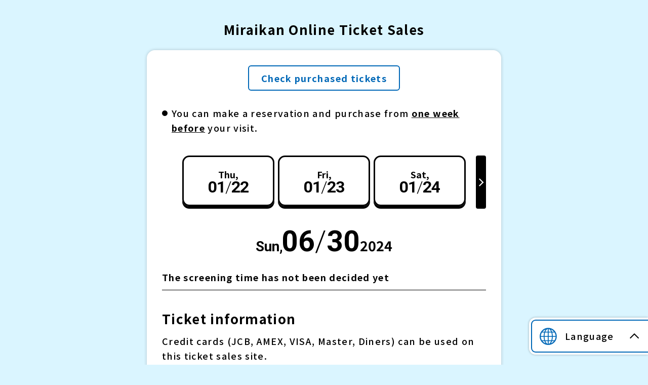

--- FILE ---
content_type: text/html; charset="EUC-JP"
request_url: https://ticket.miraikan.jst.go.jp/cgi-bin/pc/site/det.cgi?tsc=61000&ymd=2024-06-30
body_size: 91976
content:
<!doctype html>
<html lang="ja">
<head>
<meta charset="euc-jp">
<meta name="viewport" content="width=device-width, initial-scale=1">
<title>日本科学未来館 作品一覧</title>

<meta name="description" content="" />
<meta name="keywords" content="" />
<meta name="format-detection" content="telephone=no">
<link rel="shortcut icon" href="/pc/assets/common/img/favicon.ico">
<link rel="preconnect" href="https://fonts.googleapis.com">
<link rel="preconnect" href="https://fonts.gstatic.com" crossorigin>
<link rel="stylesheet" href="https://fonts.googleapis.com/css2?family=Noto+Sans+JP:wght@300;400;500;700;900&display=swap">
<link href="https://fonts.googleapis.com/css2?family=Roboto:wght@300;500;700&display=swap" rel="stylesheet">
<link rel="stylesheet" href="https://cdn.jsdelivr.net/npm/yakuhanjp@3.3.1/dist/css/yakuhanjp.min.css">
<link rel="stylesheet" href="/pc/assets/common/css/bootstrap.min.css" >
<link rel="stylesheet" href="/pc/assets/common/css/slick.css?var=2024_0328_0000" charset="UTF-8">
<link rel="stylesheet" href="/pc/assets/common/css/style.css?var=2024_0328_0000" charset="UTF-8">
<link rel="stylesheet" href="/pc/assets/common/css/style_custom.css?var=2024_0328_0000" charset="UTF-8">
<link rel="stylesheet" href="/pc/assets/common/css/jquery-ui.min.css?var=2024_0328_0000" charset="UTF-8">




<link rel="stylesheet" type="text/css" href="/pc/assets/schedule/css/style.css?ver=2024_0328_0000" media="screen">

<script src="https://j.wovn.io/1" data-wovnio="key=2IBCSx" async></script>
<script src="/pc/assets/common/js/jquery-3.5.1.min.js"></script>
<script src="/pc/assets/common/js/jquery-migrate-1.4.1.min.js"></script>
<script src="/pc/assets/common/js/jquery.easing.1.3.js"></script>
<script src="/pc/assets/common/js/jquery-ui.min.js"></script>
<script src="/pc/assets/common/js/datepicker-ja.js"></script>
<script src="/pc/assets/common/js/slick.min.js"></script>
<script src="/pc/js/function.js?var=2024_0328_0000"></script>


<script type="text/javascript" src="/pc/js/ticket.js?ver=2024_0328_0000" charset="UTF-8"></script>



</head>
<body class="">

<div id="wrapper">

	<header id="header">
		<h1>日本科学未来館オンラインチケット</h1>
	</header>
	<main id="main">

		<section class="com-sec1">
			
			<div class="com-inner1">
			
				<div class="com-wrap1">
					<a href="/cgi-bin/pc/rsvhst/list_shw.cgi?tsc=61000" class="com-button1"><span>購入済みチケットを確認する</span></a>
				</div>

				<ul class="com-list1">
					<li>ご来館の<span class="com-em1">1週間前</span>からご予約・購入いただけます。</li>
				</ul>



				<div class="com-schedule-tab1 com-slider1">
					<div class="slider">




						<div class="item true">
							<a href="/cgi-bin/pc/site/det.cgi?tsc=61000&ymd=2026-01-22">
								<div class="box ">
									<div class="dow content_en">Thu , </div>
									<div class="num roboto" wovn-ignore>01<span>/</span>22</div>
									<div class="dow content_ja">［ 木 ］</div>
								</div>
							</a>
						</div>




						<div class="item true">
							<a href="/cgi-bin/pc/site/det.cgi?tsc=61000&ymd=2026-01-23">
								<div class="box ">
									<div class="dow content_en">Fri , </div>
									<div class="num roboto" wovn-ignore>01<span>/</span>23</div>
									<div class="dow content_ja">［ 金 ］</div>
								</div>
							</a>
						</div>




						<div class="item true">
							<a href="/cgi-bin/pc/site/det.cgi?tsc=61000&ymd=2026-01-24">
								<div class="box ">
									<div class="dow content_en">Sat , </div>
									<div class="num roboto" wovn-ignore>01<span>/</span>24</div>
									<div class="dow content_ja">［ 土 ］</div>
								</div>
							</a>
						</div>




						<div class="item true">
							<a href="/cgi-bin/pc/site/det.cgi?tsc=61000&ymd=2026-01-25">
								<div class="box ">
									<div class="dow content_en">Sun , </div>
									<div class="num roboto" wovn-ignore>01<span>/</span>25</div>
									<div class="dow content_ja">［ 日 ］</div>
								</div>
							</a>
						</div>




						<div class="item true">
							<a href="/cgi-bin/pc/site/det.cgi?tsc=61000&ymd=2026-01-26">
								<div class="box ">
									<div class="dow content_en">Mon , </div>
									<div class="num roboto" wovn-ignore>01<span>/</span>26</div>
									<div class="dow content_ja">［ 月 ］</div>
								</div>
							</a>
						</div>



						<div class="item disabled">
							<div class="box ">
								<div class="dow content_en">Tue , </div>
								<div class="num roboto" wovn-ignore wovn-ignore>01<span>/</span>27</div>
								<div class="dow content_ja">［ 火 ］</div>
							</div>
						</div>




						<div class="item true">
							<a href="/cgi-bin/pc/site/det.cgi?tsc=61000&ymd=2026-01-28">
								<div class="box ">
									<div class="dow content_en">Wed , </div>
									<div class="num roboto" wovn-ignore>01<span>/</span>28</div>
									<div class="dow content_ja">［ 水 ］</div>
								</div>
							</a>
						</div>




						<div class="item true">
							<a href="/cgi-bin/pc/site/det.cgi?tsc=61000&ymd=2026-01-29">
								<div class="box ">
									<div class="dow content_en">Thu , </div>
									<div class="num roboto" wovn-ignore>01<span>/</span>29</div>
									<div class="dow content_ja">［ 木 ］</div>
								</div>
							</a>
						</div>




						<div class="item true">
							<a href="/cgi-bin/pc/site/det.cgi?tsc=61000&ymd=2026-01-30">
								<div class="box ">
									<div class="dow content_en">Fri , </div>
									<div class="num roboto" wovn-ignore>01<span>/</span>30</div>
									<div class="dow content_ja">［ 金 ］</div>
								</div>
							</a>
						</div>




						<div class="item true">
							<a href="/cgi-bin/pc/site/det.cgi?tsc=61000&ymd=2026-01-31">
								<div class="box ">
									<div class="dow content_en">Sat , </div>
									<div class="num roboto" wovn-ignore>01<span>/</span>31</div>
									<div class="dow content_ja">［ 土 ］</div>
								</div>
							</a>
						</div>




						<div class="item true">
							<a href="/cgi-bin/pc/site/det.cgi?tsc=61000&ymd=2026-02-01">
								<div class="box ">
									<div class="dow content_en">Sun , </div>
									<div class="num roboto" wovn-ignore>02<span>/</span>01</div>
									<div class="dow content_ja">［ 日 ］</div>
								</div>
							</a>
						</div>




						<div class="item true">
							<a href="/cgi-bin/pc/site/det.cgi?tsc=61000&ymd=2026-02-02">
								<div class="box ">
									<div class="dow content_en">Mon , </div>
									<div class="num roboto" wovn-ignore>02<span>/</span>02</div>
									<div class="dow content_ja">［ 月 ］</div>
								</div>
							</a>
						</div>



						<div class="item disabled">
							<div class="box ">
								<div class="dow content_en">Tue , </div>
								<div class="num roboto" wovn-ignore wovn-ignore>02<span>/</span>03</div>
								<div class="dow content_ja">［ 火 ］</div>
							</div>
						</div>




						<div class="item true">
							<a href="/cgi-bin/pc/site/det.cgi?tsc=61000&ymd=2026-02-04">
								<div class="box ">
									<div class="dow content_en">Wed , </div>
									<div class="num roboto" wovn-ignore>02<span>/</span>04</div>
									<div class="dow content_ja">［ 水 ］</div>
								</div>
							</a>
						</div>




						<div class="item true">
							<a href="/cgi-bin/pc/site/det.cgi?tsc=61000&ymd=2026-02-05">
								<div class="box ">
									<div class="dow content_en">Thu , </div>
									<div class="num roboto" wovn-ignore>02<span>/</span>05</div>
									<div class="dow content_ja">［ 木 ］</div>
								</div>
							</a>
						</div>




						<div class="item true">
							<a href="/cgi-bin/pc/site/det.cgi?tsc=61000&ymd=2026-02-06">
								<div class="box ">
									<div class="dow content_en">Fri , </div>
									<div class="num roboto" wovn-ignore>02<span>/</span>06</div>
									<div class="dow content_ja">［ 金 ］</div>
								</div>
							</a>
						</div>




						<div class="item true">
							<a href="/cgi-bin/pc/site/det.cgi?tsc=61000&ymd=2026-02-07">
								<div class="box ">
									<div class="dow content_en">Sat , </div>
									<div class="num roboto" wovn-ignore>02<span>/</span>07</div>
									<div class="dow content_ja">［ 土 ］</div>
								</div>
							</a>
						</div>




						<div class="item true">
							<a href="/cgi-bin/pc/site/det.cgi?tsc=61000&ymd=2026-02-08">
								<div class="box ">
									<div class="dow content_en">Sun , </div>
									<div class="num roboto" wovn-ignore>02<span>/</span>08</div>
									<div class="dow content_ja">［ 日 ］</div>
								</div>
							</a>
						</div>




						<div class="item true">
							<a href="/cgi-bin/pc/site/det.cgi?tsc=61000&ymd=2026-02-09">
								<div class="box ">
									<div class="dow content_en">Mon , </div>
									<div class="num roboto" wovn-ignore>02<span>/</span>09</div>
									<div class="dow content_ja">［ 月 ］</div>
								</div>
							</a>
						</div>



						<div class="item disabled">
							<div class="box ">
								<div class="dow content_en">Tue , </div>
								<div class="num roboto" wovn-ignore wovn-ignore>02<span>/</span>10</div>
								<div class="dow content_ja">［ 火 ］</div>
							</div>
						</div>




						<div class="item true">
							<a href="/cgi-bin/pc/site/det.cgi?tsc=61000&ymd=2026-02-11">
								<div class="box ">
									<div class="dow content_en">Wed , </div>
									<div class="num roboto" wovn-ignore>02<span>/</span>11</div>
									<div class="dow content_ja">［ 水 ］</div>
								</div>
							</a>
						</div>




						<div class="item true">
							<a href="/cgi-bin/pc/site/det.cgi?tsc=61000&ymd=2026-02-12">
								<div class="box ">
									<div class="dow content_en">Thu , </div>
									<div class="num roboto" wovn-ignore>02<span>/</span>12</div>
									<div class="dow content_ja">［ 木 ］</div>
								</div>
							</a>
						</div>




						<div class="item true">
							<a href="/cgi-bin/pc/site/det.cgi?tsc=61000&ymd=2026-02-13">
								<div class="box ">
									<div class="dow content_en">Fri , </div>
									<div class="num roboto" wovn-ignore>02<span>/</span>13</div>
									<div class="dow content_ja">［ 金 ］</div>
								</div>
							</a>
						</div>




						<div class="item true">
							<a href="/cgi-bin/pc/site/det.cgi?tsc=61000&ymd=2026-02-14">
								<div class="box ">
									<div class="dow content_en">Sat , </div>
									<div class="num roboto" wovn-ignore>02<span>/</span>14</div>
									<div class="dow content_ja">［ 土 ］</div>
								</div>
							</a>
						</div>




						<div class="item true">
							<a href="/cgi-bin/pc/site/det.cgi?tsc=61000&ymd=2026-02-15">
								<div class="box ">
									<div class="dow content_en">Sun , </div>
									<div class="num roboto" wovn-ignore>02<span>/</span>15</div>
									<div class="dow content_ja">［ 日 ］</div>
								</div>
							</a>
						</div>




						<div class="item true">
							<a href="/cgi-bin/pc/site/det.cgi?tsc=61000&ymd=2026-02-16">
								<div class="box ">
									<div class="dow content_en">Mon , </div>
									<div class="num roboto" wovn-ignore>02<span>/</span>16</div>
									<div class="dow content_ja">［ 月 ］</div>
								</div>
							</a>
						</div>



						<div class="item disabled">
							<div class="box ">
								<div class="dow content_en">Tue , </div>
								<div class="num roboto" wovn-ignore wovn-ignore>02<span>/</span>17</div>
								<div class="dow content_ja">［ 火 ］</div>
							</div>
						</div>




						<div class="item true">
							<a href="/cgi-bin/pc/site/det.cgi?tsc=61000&ymd=2026-02-18">
								<div class="box ">
									<div class="dow content_en">Wed , </div>
									<div class="num roboto" wovn-ignore>02<span>/</span>18</div>
									<div class="dow content_ja">［ 水 ］</div>
								</div>
							</a>
						</div>




						<div class="item true">
							<a href="/cgi-bin/pc/site/det.cgi?tsc=61000&ymd=2026-02-19">
								<div class="box ">
									<div class="dow content_en">Thu , </div>
									<div class="num roboto" wovn-ignore>02<span>/</span>19</div>
									<div class="dow content_ja">［ 木 ］</div>
								</div>
							</a>
						</div>




						<div class="item true">
							<a href="/cgi-bin/pc/site/det.cgi?tsc=61000&ymd=2026-02-20">
								<div class="box ">
									<div class="dow content_en">Fri , </div>
									<div class="num roboto" wovn-ignore>02<span>/</span>20</div>
									<div class="dow content_ja">［ 金 ］</div>
								</div>
							</a>
						</div>




						<div class="item true">
							<a href="/cgi-bin/pc/site/det.cgi?tsc=61000&ymd=2026-02-21">
								<div class="box ">
									<div class="dow content_en">Sat , </div>
									<div class="num roboto" wovn-ignore>02<span>/</span>21</div>
									<div class="dow content_ja">［ 土 ］</div>
								</div>
							</a>
						</div>




						<div class="item true">
							<a href="/cgi-bin/pc/site/det.cgi?tsc=61000&ymd=2026-02-22">
								<div class="box ">
									<div class="dow content_en">Sun , </div>
									<div class="num roboto" wovn-ignore>02<span>/</span>22</div>
									<div class="dow content_ja">［ 日 ］</div>
								</div>
							</a>
						</div>




						<div class="item true">
							<a href="/cgi-bin/pc/site/det.cgi?tsc=61000&ymd=2026-02-23">
								<div class="box ">
									<div class="dow content_en">Mon , </div>
									<div class="num roboto" wovn-ignore>02<span>/</span>23</div>
									<div class="dow content_ja">［ 月 ］</div>
								</div>
							</a>
						</div>



						<div class="item disabled">
							<div class="box ">
								<div class="dow content_en">Tue , </div>
								<div class="num roboto" wovn-ignore wovn-ignore>02<span>/</span>24</div>
								<div class="dow content_ja">［ 火 ］</div>
							</div>
						</div>




						<div class="item true">
							<a href="/cgi-bin/pc/site/det.cgi?tsc=61000&ymd=2026-02-25">
								<div class="box ">
									<div class="dow content_en">Wed , </div>
									<div class="num roboto" wovn-ignore>02<span>/</span>25</div>
									<div class="dow content_ja">［ 水 ］</div>
								</div>
							</a>
						</div>




						<div class="item true">
							<a href="/cgi-bin/pc/site/det.cgi?tsc=61000&ymd=2026-02-26">
								<div class="box ">
									<div class="dow content_en">Thu , </div>
									<div class="num roboto" wovn-ignore>02<span>/</span>26</div>
									<div class="dow content_ja">［ 木 ］</div>
								</div>
							</a>
						</div>




						<div class="item true">
							<a href="/cgi-bin/pc/site/det.cgi?tsc=61000&ymd=2026-02-27">
								<div class="box ">
									<div class="dow content_en">Fri , </div>
									<div class="num roboto" wovn-ignore>02<span>/</span>27</div>
									<div class="dow content_ja">［ 金 ］</div>
								</div>
							</a>
						</div>




						<div class="item true">
							<a href="/cgi-bin/pc/site/det.cgi?tsc=61000&ymd=2026-02-28">
								<div class="box ">
									<div class="dow content_en">Sat , </div>
									<div class="num roboto" wovn-ignore>02<span>/</span>28</div>
									<div class="dow content_ja">［ 土 ］</div>
								</div>
							</a>
						</div>




						<div class="item true">
							<a href="/cgi-bin/pc/site/det.cgi?tsc=61000&ymd=2026-03-01">
								<div class="box ">
									<div class="dow content_en">Sun , </div>
									<div class="num roboto" wovn-ignore>03<span>/</span>01</div>
									<div class="dow content_ja">［ 日 ］</div>
								</div>
							</a>
						</div>




						<div class="item true">
							<a href="/cgi-bin/pc/site/det.cgi?tsc=61000&ymd=2026-03-02">
								<div class="box ">
									<div class="dow content_en">Mon , </div>
									<div class="num roboto" wovn-ignore>03<span>/</span>02</div>
									<div class="dow content_ja">［ 月 ］</div>
								</div>
							</a>
						</div>



						<div class="item disabled">
							<div class="box ">
								<div class="dow content_en">Tue , </div>
								<div class="num roboto" wovn-ignore wovn-ignore>03<span>/</span>03</div>
								<div class="dow content_ja">［ 火 ］</div>
							</div>
						</div>




						<div class="item true">
							<a href="/cgi-bin/pc/site/det.cgi?tsc=61000&ymd=2026-03-04">
								<div class="box ">
									<div class="dow content_en">Wed , </div>
									<div class="num roboto" wovn-ignore>03<span>/</span>04</div>
									<div class="dow content_ja">［ 水 ］</div>
								</div>
							</a>
						</div>




						<div class="item true">
							<a href="/cgi-bin/pc/site/det.cgi?tsc=61000&ymd=2026-03-05">
								<div class="box ">
									<div class="dow content_en">Thu , </div>
									<div class="num roboto" wovn-ignore>03<span>/</span>05</div>
									<div class="dow content_ja">［ 木 ］</div>
								</div>
							</a>
						</div>




						<div class="item true">
							<a href="/cgi-bin/pc/site/det.cgi?tsc=61000&ymd=2026-03-06">
								<div class="box ">
									<div class="dow content_en">Fri , </div>
									<div class="num roboto" wovn-ignore>03<span>/</span>06</div>
									<div class="dow content_ja">［ 金 ］</div>
								</div>
							</a>
						</div>




						<div class="item true">
							<a href="/cgi-bin/pc/site/det.cgi?tsc=61000&ymd=2026-03-07">
								<div class="box ">
									<div class="dow content_en">Sat , </div>
									<div class="num roboto" wovn-ignore>03<span>/</span>07</div>
									<div class="dow content_ja">［ 土 ］</div>
								</div>
							</a>
						</div>




						<div class="item true">
							<a href="/cgi-bin/pc/site/det.cgi?tsc=61000&ymd=2026-03-08">
								<div class="box ">
									<div class="dow content_en">Sun , </div>
									<div class="num roboto" wovn-ignore>03<span>/</span>08</div>
									<div class="dow content_ja">［ 日 ］</div>
								</div>
							</a>
						</div>




						<div class="item true">
							<a href="/cgi-bin/pc/site/det.cgi?tsc=61000&ymd=2026-03-09">
								<div class="box ">
									<div class="dow content_en">Mon , </div>
									<div class="num roboto" wovn-ignore>03<span>/</span>09</div>
									<div class="dow content_ja">［ 月 ］</div>
								</div>
							</a>
						</div>



						<div class="item disabled">
							<div class="box ">
								<div class="dow content_en">Tue , </div>
								<div class="num roboto" wovn-ignore wovn-ignore>03<span>/</span>10</div>
								<div class="dow content_ja">［ 火 ］</div>
							</div>
						</div>




						<div class="item true">
							<a href="/cgi-bin/pc/site/det.cgi?tsc=61000&ymd=2026-03-11">
								<div class="box ">
									<div class="dow content_en">Wed , </div>
									<div class="num roboto" wovn-ignore>03<span>/</span>11</div>
									<div class="dow content_ja">［ 水 ］</div>
								</div>
							</a>
						</div>




						<div class="item true">
							<a href="/cgi-bin/pc/site/det.cgi?tsc=61000&ymd=2026-03-12">
								<div class="box ">
									<div class="dow content_en">Thu , </div>
									<div class="num roboto" wovn-ignore>03<span>/</span>12</div>
									<div class="dow content_ja">［ 木 ］</div>
								</div>
							</a>
						</div>




						<div class="item true">
							<a href="/cgi-bin/pc/site/det.cgi?tsc=61000&ymd=2026-03-13">
								<div class="box ">
									<div class="dow content_en">Fri , </div>
									<div class="num roboto" wovn-ignore>03<span>/</span>13</div>
									<div class="dow content_ja">［ 金 ］</div>
								</div>
							</a>
						</div>




						<div class="item true">
							<a href="/cgi-bin/pc/site/det.cgi?tsc=61000&ymd=2026-03-14">
								<div class="box ">
									<div class="dow content_en">Sat , </div>
									<div class="num roboto" wovn-ignore>03<span>/</span>14</div>
									<div class="dow content_ja">［ 土 ］</div>
								</div>
							</a>
						</div>




						<div class="item true">
							<a href="/cgi-bin/pc/site/det.cgi?tsc=61000&ymd=2026-03-15">
								<div class="box ">
									<div class="dow content_en">Sun , </div>
									<div class="num roboto" wovn-ignore>03<span>/</span>15</div>
									<div class="dow content_ja">［ 日 ］</div>
								</div>
							</a>
						</div>




						<div class="item true">
							<a href="/cgi-bin/pc/site/det.cgi?tsc=61000&ymd=2026-03-16">
								<div class="box ">
									<div class="dow content_en">Mon , </div>
									<div class="num roboto" wovn-ignore>03<span>/</span>16</div>
									<div class="dow content_ja">［ 月 ］</div>
								</div>
							</a>
						</div>



						<div class="item disabled">
							<div class="box ">
								<div class="dow content_en">Tue , </div>
								<div class="num roboto" wovn-ignore wovn-ignore>03<span>/</span>17</div>
								<div class="dow content_ja">［ 火 ］</div>
							</div>
						</div>




						<div class="item true">
							<a href="/cgi-bin/pc/site/det.cgi?tsc=61000&ymd=2026-03-18">
								<div class="box ">
									<div class="dow content_en">Wed , </div>
									<div class="num roboto" wovn-ignore>03<span>/</span>18</div>
									<div class="dow content_ja">［ 水 ］</div>
								</div>
							</a>
						</div>




						<div class="item true">
							<a href="/cgi-bin/pc/site/det.cgi?tsc=61000&ymd=2026-03-19">
								<div class="box ">
									<div class="dow content_en">Thu , </div>
									<div class="num roboto" wovn-ignore>03<span>/</span>19</div>
									<div class="dow content_ja">［ 木 ］</div>
								</div>
							</a>
						</div>




						<div class="item true">
							<a href="/cgi-bin/pc/site/det.cgi?tsc=61000&ymd=2026-03-20">
								<div class="box ">
									<div class="dow content_en">Fri , </div>
									<div class="num roboto" wovn-ignore>03<span>/</span>20</div>
									<div class="dow content_ja">［ 金 ］</div>
								</div>
							</a>
						</div>




						<div class="item true">
							<a href="/cgi-bin/pc/site/det.cgi?tsc=61000&ymd=2026-03-21">
								<div class="box ">
									<div class="dow content_en">Sat , </div>
									<div class="num roboto" wovn-ignore>03<span>/</span>21</div>
									<div class="dow content_ja">［ 土 ］</div>
								</div>
							</a>
						</div>




						<div class="item true">
							<a href="/cgi-bin/pc/site/det.cgi?tsc=61000&ymd=2026-03-22">
								<div class="box ">
									<div class="dow content_en">Sun , </div>
									<div class="num roboto" wovn-ignore>03<span>/</span>22</div>
									<div class="dow content_ja">［ 日 ］</div>
								</div>
							</a>
						</div>




						<div class="item true">
							<a href="/cgi-bin/pc/site/det.cgi?tsc=61000&ymd=2026-03-23">
								<div class="box ">
									<div class="dow content_en">Mon , </div>
									<div class="num roboto" wovn-ignore>03<span>/</span>23</div>
									<div class="dow content_ja">［ 月 ］</div>
								</div>
							</a>
						</div>



						<div class="item disabled">
							<div class="box ">
								<div class="dow content_en">Tue , </div>
								<div class="num roboto" wovn-ignore wovn-ignore>03<span>/</span>24</div>
								<div class="dow content_ja">［ 火 ］</div>
							</div>
						</div>




						<div class="item true">
							<a href="/cgi-bin/pc/site/det.cgi?tsc=61000&ymd=2026-03-25">
								<div class="box ">
									<div class="dow content_en">Wed , </div>
									<div class="num roboto" wovn-ignore>03<span>/</span>25</div>
									<div class="dow content_ja">［ 水 ］</div>
								</div>
							</a>
						</div>




						<div class="item true">
							<a href="/cgi-bin/pc/site/det.cgi?tsc=61000&ymd=2026-03-26">
								<div class="box ">
									<div class="dow content_en">Thu , </div>
									<div class="num roboto" wovn-ignore>03<span>/</span>26</div>
									<div class="dow content_ja">［ 木 ］</div>
								</div>
							</a>
						</div>




						<div class="item true">
							<a href="/cgi-bin/pc/site/det.cgi?tsc=61000&ymd=2026-03-27">
								<div class="box ">
									<div class="dow content_en">Fri , </div>
									<div class="num roboto" wovn-ignore>03<span>/</span>27</div>
									<div class="dow content_ja">［ 金 ］</div>
								</div>
							</a>
						</div>




						<div class="item true">
							<a href="/cgi-bin/pc/site/det.cgi?tsc=61000&ymd=2026-03-28">
								<div class="box ">
									<div class="dow content_en">Sat , </div>
									<div class="num roboto" wovn-ignore>03<span>/</span>28</div>
									<div class="dow content_ja">［ 土 ］</div>
								</div>
							</a>
						</div>




						<div class="item true">
							<a href="/cgi-bin/pc/site/det.cgi?tsc=61000&ymd=2026-03-29">
								<div class="box ">
									<div class="dow content_en">Sun , </div>
									<div class="num roboto" wovn-ignore>03<span>/</span>29</div>
									<div class="dow content_ja">［ 日 ］</div>
								</div>
							</a>
						</div>




						<div class="item true">
							<a href="/cgi-bin/pc/site/det.cgi?tsc=61000&ymd=2026-03-30">
								<div class="box ">
									<div class="dow content_en">Mon , </div>
									<div class="num roboto" wovn-ignore>03<span>/</span>30</div>
									<div class="dow content_ja">［ 月 ］</div>
								</div>
							</a>
						</div>




						<div class="item true">
							<a href="/cgi-bin/pc/site/det.cgi?tsc=61000&ymd=2026-03-31">
								<div class="box ">
									<div class="dow content_en">Tue , </div>
									<div class="num roboto" wovn-ignore>03<span>/</span>31</div>
									<div class="dow content_ja">［ 火 ］</div>
								</div>
							</a>
						</div>




						<div class="item true">
							<a href="/cgi-bin/pc/site/det.cgi?tsc=61000&ymd=2026-04-01">
								<div class="box ">
									<div class="dow content_en">Wed , </div>
									<div class="num roboto" wovn-ignore>04<span>/</span>01</div>
									<div class="dow content_ja">［ 水 ］</div>
								</div>
							</a>
						</div>




						<div class="item true">
							<a href="/cgi-bin/pc/site/det.cgi?tsc=61000&ymd=2026-04-02">
								<div class="box ">
									<div class="dow content_en">Thu , </div>
									<div class="num roboto" wovn-ignore>04<span>/</span>02</div>
									<div class="dow content_ja">［ 木 ］</div>
								</div>
							</a>
						</div>




						<div class="item true">
							<a href="/cgi-bin/pc/site/det.cgi?tsc=61000&ymd=2026-04-03">
								<div class="box ">
									<div class="dow content_en">Fri , </div>
									<div class="num roboto" wovn-ignore>04<span>/</span>03</div>
									<div class="dow content_ja">［ 金 ］</div>
								</div>
							</a>
						</div>




						<div class="item true">
							<a href="/cgi-bin/pc/site/det.cgi?tsc=61000&ymd=2026-04-04">
								<div class="box ">
									<div class="dow content_en">Sat , </div>
									<div class="num roboto" wovn-ignore>04<span>/</span>04</div>
									<div class="dow content_ja">［ 土 ］</div>
								</div>
							</a>
						</div>




						<div class="item true">
							<a href="/cgi-bin/pc/site/det.cgi?tsc=61000&ymd=2026-04-05">
								<div class="box ">
									<div class="dow content_en">Sun , </div>
									<div class="num roboto" wovn-ignore>04<span>/</span>05</div>
									<div class="dow content_ja">［ 日 ］</div>
								</div>
							</a>
						</div>




						<div class="item true">
							<a href="/cgi-bin/pc/site/det.cgi?tsc=61000&ymd=2026-04-06">
								<div class="box ">
									<div class="dow content_en">Mon , </div>
									<div class="num roboto" wovn-ignore>04<span>/</span>06</div>
									<div class="dow content_ja">［ 月 ］</div>
								</div>
							</a>
						</div>



						<div class="item disabled">
							<div class="box ">
								<div class="dow content_en">Tue , </div>
								<div class="num roboto" wovn-ignore wovn-ignore>04<span>/</span>07</div>
								<div class="dow content_ja">［ 火 ］</div>
							</div>
						</div>




						<div class="item true">
							<a href="/cgi-bin/pc/site/det.cgi?tsc=61000&ymd=2026-04-08">
								<div class="box ">
									<div class="dow content_en">Wed , </div>
									<div class="num roboto" wovn-ignore>04<span>/</span>08</div>
									<div class="dow content_ja">［ 水 ］</div>
								</div>
							</a>
						</div>




						<div class="item true">
							<a href="/cgi-bin/pc/site/det.cgi?tsc=61000&ymd=2026-04-09">
								<div class="box ">
									<div class="dow content_en">Thu , </div>
									<div class="num roboto" wovn-ignore>04<span>/</span>09</div>
									<div class="dow content_ja">［ 木 ］</div>
								</div>
							</a>
						</div>




						<div class="item true">
							<a href="/cgi-bin/pc/site/det.cgi?tsc=61000&ymd=2026-04-10">
								<div class="box ">
									<div class="dow content_en">Fri , </div>
									<div class="num roboto" wovn-ignore>04<span>/</span>10</div>
									<div class="dow content_ja">［ 金 ］</div>
								</div>
							</a>
						</div>




						<div class="item true">
							<a href="/cgi-bin/pc/site/det.cgi?tsc=61000&ymd=2026-04-11">
								<div class="box ">
									<div class="dow content_en">Sat , </div>
									<div class="num roboto" wovn-ignore>04<span>/</span>11</div>
									<div class="dow content_ja">［ 土 ］</div>
								</div>
							</a>
						</div>




						<div class="item true">
							<a href="/cgi-bin/pc/site/det.cgi?tsc=61000&ymd=2026-04-12">
								<div class="box ">
									<div class="dow content_en">Sun , </div>
									<div class="num roboto" wovn-ignore>04<span>/</span>12</div>
									<div class="dow content_ja">［ 日 ］</div>
								</div>
							</a>
						</div>




						<div class="item true">
							<a href="/cgi-bin/pc/site/det.cgi?tsc=61000&ymd=2026-04-13">
								<div class="box ">
									<div class="dow content_en">Mon , </div>
									<div class="num roboto" wovn-ignore>04<span>/</span>13</div>
									<div class="dow content_ja">［ 月 ］</div>
								</div>
							</a>
						</div>



						<div class="item disabled">
							<div class="box ">
								<div class="dow content_en">Tue , </div>
								<div class="num roboto" wovn-ignore wovn-ignore>04<span>/</span>14</div>
								<div class="dow content_ja">［ 火 ］</div>
							</div>
						</div>




						<div class="item true">
							<a href="/cgi-bin/pc/site/det.cgi?tsc=61000&ymd=2026-04-15">
								<div class="box ">
									<div class="dow content_en">Wed , </div>
									<div class="num roboto" wovn-ignore>04<span>/</span>15</div>
									<div class="dow content_ja">［ 水 ］</div>
								</div>
							</a>
						</div>




						<div class="item true">
							<a href="/cgi-bin/pc/site/det.cgi?tsc=61000&ymd=2026-04-16">
								<div class="box ">
									<div class="dow content_en">Thu , </div>
									<div class="num roboto" wovn-ignore>04<span>/</span>16</div>
									<div class="dow content_ja">［ 木 ］</div>
								</div>
							</a>
						</div>




						<div class="item true">
							<a href="/cgi-bin/pc/site/det.cgi?tsc=61000&ymd=2026-04-17">
								<div class="box ">
									<div class="dow content_en">Fri , </div>
									<div class="num roboto" wovn-ignore>04<span>/</span>17</div>
									<div class="dow content_ja">［ 金 ］</div>
								</div>
							</a>
						</div>




						<div class="item true">
							<a href="/cgi-bin/pc/site/det.cgi?tsc=61000&ymd=2026-04-18">
								<div class="box ">
									<div class="dow content_en">Sat , </div>
									<div class="num roboto" wovn-ignore>04<span>/</span>18</div>
									<div class="dow content_ja">［ 土 ］</div>
								</div>
							</a>
						</div>




						<div class="item true">
							<a href="/cgi-bin/pc/site/det.cgi?tsc=61000&ymd=2026-04-19">
								<div class="box ">
									<div class="dow content_en">Sun , </div>
									<div class="num roboto" wovn-ignore>04<span>/</span>19</div>
									<div class="dow content_ja">［ 日 ］</div>
								</div>
							</a>
						</div>




						<div class="item true">
							<a href="/cgi-bin/pc/site/det.cgi?tsc=61000&ymd=2026-04-20">
								<div class="box ">
									<div class="dow content_en">Mon , </div>
									<div class="num roboto" wovn-ignore>04<span>/</span>20</div>
									<div class="dow content_ja">［ 月 ］</div>
								</div>
							</a>
						</div>



						<div class="item disabled">
							<div class="box ">
								<div class="dow content_en">Tue , </div>
								<div class="num roboto" wovn-ignore wovn-ignore>04<span>/</span>21</div>
								<div class="dow content_ja">［ 火 ］</div>
							</div>
						</div>




						<div class="item true">
							<a href="/cgi-bin/pc/site/det.cgi?tsc=61000&ymd=2026-04-22">
								<div class="box ">
									<div class="dow content_en">Wed , </div>
									<div class="num roboto" wovn-ignore>04<span>/</span>22</div>
									<div class="dow content_ja">［ 水 ］</div>
								</div>
							</a>
						</div>




						<div class="item true">
							<a href="/cgi-bin/pc/site/det.cgi?tsc=61000&ymd=2026-04-23">
								<div class="box ">
									<div class="dow content_en">Thu , </div>
									<div class="num roboto" wovn-ignore>04<span>/</span>23</div>
									<div class="dow content_ja">［ 木 ］</div>
								</div>
							</a>
						</div>




						<div class="item true">
							<a href="/cgi-bin/pc/site/det.cgi?tsc=61000&ymd=2026-04-24">
								<div class="box ">
									<div class="dow content_en">Fri , </div>
									<div class="num roboto" wovn-ignore>04<span>/</span>24</div>
									<div class="dow content_ja">［ 金 ］</div>
								</div>
							</a>
						</div>




						<div class="item true">
							<a href="/cgi-bin/pc/site/det.cgi?tsc=61000&ymd=2026-04-25">
								<div class="box ">
									<div class="dow content_en">Sat , </div>
									<div class="num roboto" wovn-ignore>04<span>/</span>25</div>
									<div class="dow content_ja">［ 土 ］</div>
								</div>
							</a>
						</div>




						<div class="item true">
							<a href="/cgi-bin/pc/site/det.cgi?tsc=61000&ymd=2026-04-26">
								<div class="box ">
									<div class="dow content_en">Sun , </div>
									<div class="num roboto" wovn-ignore>04<span>/</span>26</div>
									<div class="dow content_ja">［ 日 ］</div>
								</div>
							</a>
						</div>




						<div class="item true">
							<a href="/cgi-bin/pc/site/det.cgi?tsc=61000&ymd=2026-04-27">
								<div class="box ">
									<div class="dow content_en">Mon , </div>
									<div class="num roboto" wovn-ignore>04<span>/</span>27</div>
									<div class="dow content_ja">［ 月 ］</div>
								</div>
							</a>
						</div>




						<div class="item true">
							<a href="/cgi-bin/pc/site/det.cgi?tsc=61000&ymd=2026-04-28">
								<div class="box ">
									<div class="dow content_en">Tue , </div>
									<div class="num roboto" wovn-ignore>04<span>/</span>28</div>
									<div class="dow content_ja">［ 火 ］</div>
								</div>
							</a>
						</div>




						<div class="item true">
							<a href="/cgi-bin/pc/site/det.cgi?tsc=61000&ymd=2026-04-29">
								<div class="box ">
									<div class="dow content_en">Wed , </div>
									<div class="num roboto" wovn-ignore>04<span>/</span>29</div>
									<div class="dow content_ja">［ 水 ］</div>
								</div>
							</a>
						</div>




						<div class="item true">
							<a href="/cgi-bin/pc/site/det.cgi?tsc=61000&ymd=2026-04-30">
								<div class="box ">
									<div class="dow content_en">Thu , </div>
									<div class="num roboto" wovn-ignore>04<span>/</span>30</div>
									<div class="dow content_ja">［ 木 ］</div>
								</div>
							</a>
						</div>




						<div class="item true">
							<a href="/cgi-bin/pc/site/det.cgi?tsc=61000&ymd=2026-05-01">
								<div class="box ">
									<div class="dow content_en">Fri , </div>
									<div class="num roboto" wovn-ignore>05<span>/</span>01</div>
									<div class="dow content_ja">［ 金 ］</div>
								</div>
							</a>
						</div>




						<div class="item true">
							<a href="/cgi-bin/pc/site/det.cgi?tsc=61000&ymd=2026-05-02">
								<div class="box ">
									<div class="dow content_en">Sat , </div>
									<div class="num roboto" wovn-ignore>05<span>/</span>02</div>
									<div class="dow content_ja">［ 土 ］</div>
								</div>
							</a>
						</div>




						<div class="item true">
							<a href="/cgi-bin/pc/site/det.cgi?tsc=61000&ymd=2026-05-03">
								<div class="box ">
									<div class="dow content_en">Sun , </div>
									<div class="num roboto" wovn-ignore>05<span>/</span>03</div>
									<div class="dow content_ja">［ 日 ］</div>
								</div>
							</a>
						</div>




						<div class="item true">
							<a href="/cgi-bin/pc/site/det.cgi?tsc=61000&ymd=2026-05-04">
								<div class="box ">
									<div class="dow content_en">Mon , </div>
									<div class="num roboto" wovn-ignore>05<span>/</span>04</div>
									<div class="dow content_ja">［ 月 ］</div>
								</div>
							</a>
						</div>




						<div class="item true">
							<a href="/cgi-bin/pc/site/det.cgi?tsc=61000&ymd=2026-05-05">
								<div class="box ">
									<div class="dow content_en">Tue , </div>
									<div class="num roboto" wovn-ignore>05<span>/</span>05</div>
									<div class="dow content_ja">［ 火 ］</div>
								</div>
							</a>
						</div>




						<div class="item true">
							<a href="/cgi-bin/pc/site/det.cgi?tsc=61000&ymd=2026-05-06">
								<div class="box ">
									<div class="dow content_en">Wed , </div>
									<div class="num roboto" wovn-ignore>05<span>/</span>06</div>
									<div class="dow content_ja">［ 水 ］</div>
								</div>
							</a>
						</div>




						<div class="item true">
							<a href="/cgi-bin/pc/site/det.cgi?tsc=61000&ymd=2026-05-07">
								<div class="box ">
									<div class="dow content_en">Thu , </div>
									<div class="num roboto" wovn-ignore>05<span>/</span>07</div>
									<div class="dow content_ja">［ 木 ］</div>
								</div>
							</a>
						</div>




						<div class="item true">
							<a href="/cgi-bin/pc/site/det.cgi?tsc=61000&ymd=2026-05-08">
								<div class="box ">
									<div class="dow content_en">Fri , </div>
									<div class="num roboto" wovn-ignore>05<span>/</span>08</div>
									<div class="dow content_ja">［ 金 ］</div>
								</div>
							</a>
						</div>




						<div class="item true">
							<a href="/cgi-bin/pc/site/det.cgi?tsc=61000&ymd=2026-05-09">
								<div class="box ">
									<div class="dow content_en">Sat , </div>
									<div class="num roboto" wovn-ignore>05<span>/</span>09</div>
									<div class="dow content_ja">［ 土 ］</div>
								</div>
							</a>
						</div>




						<div class="item true">
							<a href="/cgi-bin/pc/site/det.cgi?tsc=61000&ymd=2026-05-10">
								<div class="box ">
									<div class="dow content_en">Sun , </div>
									<div class="num roboto" wovn-ignore>05<span>/</span>10</div>
									<div class="dow content_ja">［ 日 ］</div>
								</div>
							</a>
						</div>




						<div class="item true">
							<a href="/cgi-bin/pc/site/det.cgi?tsc=61000&ymd=2026-05-11">
								<div class="box ">
									<div class="dow content_en">Mon , </div>
									<div class="num roboto" wovn-ignore>05<span>/</span>11</div>
									<div class="dow content_ja">［ 月 ］</div>
								</div>
							</a>
						</div>



						<div class="item disabled">
							<div class="box ">
								<div class="dow content_en">Tue , </div>
								<div class="num roboto" wovn-ignore wovn-ignore>05<span>/</span>12</div>
								<div class="dow content_ja">［ 火 ］</div>
							</div>
						</div>




						<div class="item true">
							<a href="/cgi-bin/pc/site/det.cgi?tsc=61000&ymd=2026-05-13">
								<div class="box ">
									<div class="dow content_en">Wed , </div>
									<div class="num roboto" wovn-ignore>05<span>/</span>13</div>
									<div class="dow content_ja">［ 水 ］</div>
								</div>
							</a>
						</div>




						<div class="item true">
							<a href="/cgi-bin/pc/site/det.cgi?tsc=61000&ymd=2026-05-14">
								<div class="box ">
									<div class="dow content_en">Thu , </div>
									<div class="num roboto" wovn-ignore>05<span>/</span>14</div>
									<div class="dow content_ja">［ 木 ］</div>
								</div>
							</a>
						</div>




						<div class="item true">
							<a href="/cgi-bin/pc/site/det.cgi?tsc=61000&ymd=2026-05-15">
								<div class="box ">
									<div class="dow content_en">Fri , </div>
									<div class="num roboto" wovn-ignore>05<span>/</span>15</div>
									<div class="dow content_ja">［ 金 ］</div>
								</div>
							</a>
						</div>




						<div class="item true">
							<a href="/cgi-bin/pc/site/det.cgi?tsc=61000&ymd=2026-05-16">
								<div class="box ">
									<div class="dow content_en">Sat , </div>
									<div class="num roboto" wovn-ignore>05<span>/</span>16</div>
									<div class="dow content_ja">［ 土 ］</div>
								</div>
							</a>
						</div>




						<div class="item true">
							<a href="/cgi-bin/pc/site/det.cgi?tsc=61000&ymd=2026-05-17">
								<div class="box ">
									<div class="dow content_en">Sun , </div>
									<div class="num roboto" wovn-ignore>05<span>/</span>17</div>
									<div class="dow content_ja">［ 日 ］</div>
								</div>
							</a>
						</div>




						<div class="item true">
							<a href="/cgi-bin/pc/site/det.cgi?tsc=61000&ymd=2026-05-18">
								<div class="box ">
									<div class="dow content_en">Mon , </div>
									<div class="num roboto" wovn-ignore>05<span>/</span>18</div>
									<div class="dow content_ja">［ 月 ］</div>
								</div>
							</a>
						</div>



						<div class="item disabled">
							<div class="box ">
								<div class="dow content_en">Tue , </div>
								<div class="num roboto" wovn-ignore wovn-ignore>05<span>/</span>19</div>
								<div class="dow content_ja">［ 火 ］</div>
							</div>
						</div>




						<div class="item true">
							<a href="/cgi-bin/pc/site/det.cgi?tsc=61000&ymd=2026-05-20">
								<div class="box ">
									<div class="dow content_en">Wed , </div>
									<div class="num roboto" wovn-ignore>05<span>/</span>20</div>
									<div class="dow content_ja">［ 水 ］</div>
								</div>
							</a>
						</div>




						<div class="item true">
							<a href="/cgi-bin/pc/site/det.cgi?tsc=61000&ymd=2026-05-21">
								<div class="box ">
									<div class="dow content_en">Thu , </div>
									<div class="num roboto" wovn-ignore>05<span>/</span>21</div>
									<div class="dow content_ja">［ 木 ］</div>
								</div>
							</a>
						</div>




						<div class="item true">
							<a href="/cgi-bin/pc/site/det.cgi?tsc=61000&ymd=2026-05-22">
								<div class="box ">
									<div class="dow content_en">Fri , </div>
									<div class="num roboto" wovn-ignore>05<span>/</span>22</div>
									<div class="dow content_ja">［ 金 ］</div>
								</div>
							</a>
						</div>




						<div class="item true">
							<a href="/cgi-bin/pc/site/det.cgi?tsc=61000&ymd=2026-05-23">
								<div class="box ">
									<div class="dow content_en">Sat , </div>
									<div class="num roboto" wovn-ignore>05<span>/</span>23</div>
									<div class="dow content_ja">［ 土 ］</div>
								</div>
							</a>
						</div>




						<div class="item true">
							<a href="/cgi-bin/pc/site/det.cgi?tsc=61000&ymd=2026-05-24">
								<div class="box ">
									<div class="dow content_en">Sun , </div>
									<div class="num roboto" wovn-ignore>05<span>/</span>24</div>
									<div class="dow content_ja">［ 日 ］</div>
								</div>
							</a>
						</div>




						<div class="item true">
							<a href="/cgi-bin/pc/site/det.cgi?tsc=61000&ymd=2026-05-25">
								<div class="box ">
									<div class="dow content_en">Mon , </div>
									<div class="num roboto" wovn-ignore>05<span>/</span>25</div>
									<div class="dow content_ja">［ 月 ］</div>
								</div>
							</a>
						</div>



						<div class="item disabled">
							<div class="box ">
								<div class="dow content_en">Tue , </div>
								<div class="num roboto" wovn-ignore wovn-ignore>05<span>/</span>26</div>
								<div class="dow content_ja">［ 火 ］</div>
							</div>
						</div>




						<div class="item true">
							<a href="/cgi-bin/pc/site/det.cgi?tsc=61000&ymd=2026-05-27">
								<div class="box ">
									<div class="dow content_en">Wed , </div>
									<div class="num roboto" wovn-ignore>05<span>/</span>27</div>
									<div class="dow content_ja">［ 水 ］</div>
								</div>
							</a>
						</div>




						<div class="item true">
							<a href="/cgi-bin/pc/site/det.cgi?tsc=61000&ymd=2026-05-28">
								<div class="box ">
									<div class="dow content_en">Thu , </div>
									<div class="num roboto" wovn-ignore>05<span>/</span>28</div>
									<div class="dow content_ja">［ 木 ］</div>
								</div>
							</a>
						</div>




						<div class="item true">
							<a href="/cgi-bin/pc/site/det.cgi?tsc=61000&ymd=2026-05-29">
								<div class="box ">
									<div class="dow content_en">Fri , </div>
									<div class="num roboto" wovn-ignore>05<span>/</span>29</div>
									<div class="dow content_ja">［ 金 ］</div>
								</div>
							</a>
						</div>




						<div class="item true">
							<a href="/cgi-bin/pc/site/det.cgi?tsc=61000&ymd=2026-05-30">
								<div class="box ">
									<div class="dow content_en">Sat , </div>
									<div class="num roboto" wovn-ignore>05<span>/</span>30</div>
									<div class="dow content_ja">［ 土 ］</div>
								</div>
							</a>
						</div>




						<div class="item true">
							<a href="/cgi-bin/pc/site/det.cgi?tsc=61000&ymd=2026-05-31">
								<div class="box ">
									<div class="dow content_en">Sun , </div>
									<div class="num roboto" wovn-ignore>05<span>/</span>31</div>
									<div class="dow content_ja">［ 日 ］</div>
								</div>
							</a>
						</div>




						<div class="item true">
							<a href="/cgi-bin/pc/site/det.cgi?tsc=61000&ymd=2026-06-01">
								<div class="box ">
									<div class="dow content_en">Mon , </div>
									<div class="num roboto" wovn-ignore>06<span>/</span>01</div>
									<div class="dow content_ja">［ 月 ］</div>
								</div>
							</a>
						</div>



						<div class="item disabled">
							<div class="box ">
								<div class="dow content_en">Tue , </div>
								<div class="num roboto" wovn-ignore wovn-ignore>06<span>/</span>02</div>
								<div class="dow content_ja">［ 火 ］</div>
							</div>
						</div>




						<div class="item true">
							<a href="/cgi-bin/pc/site/det.cgi?tsc=61000&ymd=2026-06-03">
								<div class="box ">
									<div class="dow content_en">Wed , </div>
									<div class="num roboto" wovn-ignore>06<span>/</span>03</div>
									<div class="dow content_ja">［ 水 ］</div>
								</div>
							</a>
						</div>




						<div class="item true">
							<a href="/cgi-bin/pc/site/det.cgi?tsc=61000&ymd=2026-06-04">
								<div class="box ">
									<div class="dow content_en">Thu , </div>
									<div class="num roboto" wovn-ignore>06<span>/</span>04</div>
									<div class="dow content_ja">［ 木 ］</div>
								</div>
							</a>
						</div>




						<div class="item true">
							<a href="/cgi-bin/pc/site/det.cgi?tsc=61000&ymd=2026-06-05">
								<div class="box ">
									<div class="dow content_en">Fri , </div>
									<div class="num roboto" wovn-ignore>06<span>/</span>05</div>
									<div class="dow content_ja">［ 金 ］</div>
								</div>
							</a>
						</div>




						<div class="item true">
							<a href="/cgi-bin/pc/site/det.cgi?tsc=61000&ymd=2026-06-06">
								<div class="box ">
									<div class="dow content_en">Sat , </div>
									<div class="num roboto" wovn-ignore>06<span>/</span>06</div>
									<div class="dow content_ja">［ 土 ］</div>
								</div>
							</a>
						</div>




						<div class="item true">
							<a href="/cgi-bin/pc/site/det.cgi?tsc=61000&ymd=2026-06-07">
								<div class="box ">
									<div class="dow content_en">Sun , </div>
									<div class="num roboto" wovn-ignore>06<span>/</span>07</div>
									<div class="dow content_ja">［ 日 ］</div>
								</div>
							</a>
						</div>




						<div class="item true">
							<a href="/cgi-bin/pc/site/det.cgi?tsc=61000&ymd=2026-06-08">
								<div class="box ">
									<div class="dow content_en">Mon , </div>
									<div class="num roboto" wovn-ignore>06<span>/</span>08</div>
									<div class="dow content_ja">［ 月 ］</div>
								</div>
							</a>
						</div>



						<div class="item disabled">
							<div class="box ">
								<div class="dow content_en">Tue , </div>
								<div class="num roboto" wovn-ignore wovn-ignore>06<span>/</span>09</div>
								<div class="dow content_ja">［ 火 ］</div>
							</div>
						</div>




						<div class="item true">
							<a href="/cgi-bin/pc/site/det.cgi?tsc=61000&ymd=2026-06-10">
								<div class="box ">
									<div class="dow content_en">Wed , </div>
									<div class="num roboto" wovn-ignore>06<span>/</span>10</div>
									<div class="dow content_ja">［ 水 ］</div>
								</div>
							</a>
						</div>




						<div class="item true">
							<a href="/cgi-bin/pc/site/det.cgi?tsc=61000&ymd=2026-06-11">
								<div class="box ">
									<div class="dow content_en">Thu , </div>
									<div class="num roboto" wovn-ignore>06<span>/</span>11</div>
									<div class="dow content_ja">［ 木 ］</div>
								</div>
							</a>
						</div>




						<div class="item true">
							<a href="/cgi-bin/pc/site/det.cgi?tsc=61000&ymd=2026-06-12">
								<div class="box ">
									<div class="dow content_en">Fri , </div>
									<div class="num roboto" wovn-ignore>06<span>/</span>12</div>
									<div class="dow content_ja">［ 金 ］</div>
								</div>
							</a>
						</div>




						<div class="item true">
							<a href="/cgi-bin/pc/site/det.cgi?tsc=61000&ymd=2026-06-13">
								<div class="box ">
									<div class="dow content_en">Sat , </div>
									<div class="num roboto" wovn-ignore>06<span>/</span>13</div>
									<div class="dow content_ja">［ 土 ］</div>
								</div>
							</a>
						</div>




						<div class="item true">
							<a href="/cgi-bin/pc/site/det.cgi?tsc=61000&ymd=2026-06-14">
								<div class="box ">
									<div class="dow content_en">Sun , </div>
									<div class="num roboto" wovn-ignore>06<span>/</span>14</div>
									<div class="dow content_ja">［ 日 ］</div>
								</div>
							</a>
						</div>




						<div class="item true">
							<a href="/cgi-bin/pc/site/det.cgi?tsc=61000&ymd=2026-06-15">
								<div class="box ">
									<div class="dow content_en">Mon , </div>
									<div class="num roboto" wovn-ignore>06<span>/</span>15</div>
									<div class="dow content_ja">［ 月 ］</div>
								</div>
							</a>
						</div>



						<div class="item disabled">
							<div class="box ">
								<div class="dow content_en">Tue , </div>
								<div class="num roboto" wovn-ignore wovn-ignore>06<span>/</span>16</div>
								<div class="dow content_ja">［ 火 ］</div>
							</div>
						</div>




						<div class="item true">
							<a href="/cgi-bin/pc/site/det.cgi?tsc=61000&ymd=2026-06-17">
								<div class="box ">
									<div class="dow content_en">Wed , </div>
									<div class="num roboto" wovn-ignore>06<span>/</span>17</div>
									<div class="dow content_ja">［ 水 ］</div>
								</div>
							</a>
						</div>




						<div class="item true">
							<a href="/cgi-bin/pc/site/det.cgi?tsc=61000&ymd=2026-06-18">
								<div class="box ">
									<div class="dow content_en">Thu , </div>
									<div class="num roboto" wovn-ignore>06<span>/</span>18</div>
									<div class="dow content_ja">［ 木 ］</div>
								</div>
							</a>
						</div>




						<div class="item true">
							<a href="/cgi-bin/pc/site/det.cgi?tsc=61000&ymd=2026-06-19">
								<div class="box ">
									<div class="dow content_en">Fri , </div>
									<div class="num roboto" wovn-ignore>06<span>/</span>19</div>
									<div class="dow content_ja">［ 金 ］</div>
								</div>
							</a>
						</div>




						<div class="item true">
							<a href="/cgi-bin/pc/site/det.cgi?tsc=61000&ymd=2026-06-20">
								<div class="box ">
									<div class="dow content_en">Sat , </div>
									<div class="num roboto" wovn-ignore>06<span>/</span>20</div>
									<div class="dow content_ja">［ 土 ］</div>
								</div>
							</a>
						</div>




						<div class="item true">
							<a href="/cgi-bin/pc/site/det.cgi?tsc=61000&ymd=2026-06-21">
								<div class="box ">
									<div class="dow content_en">Sun , </div>
									<div class="num roboto" wovn-ignore>06<span>/</span>21</div>
									<div class="dow content_ja">［ 日 ］</div>
								</div>
							</a>
						</div>




						<div class="item true">
							<a href="/cgi-bin/pc/site/det.cgi?tsc=61000&ymd=2026-06-22">
								<div class="box ">
									<div class="dow content_en">Mon , </div>
									<div class="num roboto" wovn-ignore>06<span>/</span>22</div>
									<div class="dow content_ja">［ 月 ］</div>
								</div>
							</a>
						</div>



						<div class="item disabled">
							<div class="box ">
								<div class="dow content_en">Tue , </div>
								<div class="num roboto" wovn-ignore wovn-ignore>06<span>/</span>23</div>
								<div class="dow content_ja">［ 火 ］</div>
							</div>
						</div>




						<div class="item true">
							<a href="/cgi-bin/pc/site/det.cgi?tsc=61000&ymd=2026-06-24">
								<div class="box ">
									<div class="dow content_en">Wed , </div>
									<div class="num roboto" wovn-ignore>06<span>/</span>24</div>
									<div class="dow content_ja">［ 水 ］</div>
								</div>
							</a>
						</div>




						<div class="item true">
							<a href="/cgi-bin/pc/site/det.cgi?tsc=61000&ymd=2026-06-25">
								<div class="box ">
									<div class="dow content_en">Thu , </div>
									<div class="num roboto" wovn-ignore>06<span>/</span>25</div>
									<div class="dow content_ja">［ 木 ］</div>
								</div>
							</a>
						</div>




						<div class="item true">
							<a href="/cgi-bin/pc/site/det.cgi?tsc=61000&ymd=2026-06-26">
								<div class="box ">
									<div class="dow content_en">Fri , </div>
									<div class="num roboto" wovn-ignore>06<span>/</span>26</div>
									<div class="dow content_ja">［ 金 ］</div>
								</div>
							</a>
						</div>




						<div class="item true">
							<a href="/cgi-bin/pc/site/det.cgi?tsc=61000&ymd=2026-06-27">
								<div class="box ">
									<div class="dow content_en">Sat , </div>
									<div class="num roboto" wovn-ignore>06<span>/</span>27</div>
									<div class="dow content_ja">［ 土 ］</div>
								</div>
							</a>
						</div>




						<div class="item true">
							<a href="/cgi-bin/pc/site/det.cgi?tsc=61000&ymd=2026-06-28">
								<div class="box ">
									<div class="dow content_en">Sun , </div>
									<div class="num roboto" wovn-ignore>06<span>/</span>28</div>
									<div class="dow content_ja">［ 日 ］</div>
								</div>
							</a>
						</div>




						<div class="item true">
							<a href="/cgi-bin/pc/site/det.cgi?tsc=61000&ymd=2026-06-29">
								<div class="box ">
									<div class="dow content_en">Mon , </div>
									<div class="num roboto" wovn-ignore>06<span>/</span>29</div>
									<div class="dow content_ja">［ 月 ］</div>
								</div>
							</a>
						</div>



						<div class="item disabled">
							<div class="box ">
								<div class="dow content_en">Tue , </div>
								<div class="num roboto" wovn-ignore wovn-ignore>06<span>/</span>30</div>
								<div class="dow content_ja">［ 火 ］</div>
							</div>
						</div>




						<div class="item true">
							<a href="/cgi-bin/pc/site/det.cgi?tsc=61000&ymd=2026-07-01">
								<div class="box ">
									<div class="dow content_en">Wed , </div>
									<div class="num roboto" wovn-ignore>07<span>/</span>01</div>
									<div class="dow content_ja">［ 水 ］</div>
								</div>
							</a>
						</div>




						<div class="item true">
							<a href="/cgi-bin/pc/site/det.cgi?tsc=61000&ymd=2026-07-02">
								<div class="box ">
									<div class="dow content_en">Thu , </div>
									<div class="num roboto" wovn-ignore>07<span>/</span>02</div>
									<div class="dow content_ja">［ 木 ］</div>
								</div>
							</a>
						</div>




						<div class="item true">
							<a href="/cgi-bin/pc/site/det.cgi?tsc=61000&ymd=2026-07-03">
								<div class="box ">
									<div class="dow content_en">Fri , </div>
									<div class="num roboto" wovn-ignore>07<span>/</span>03</div>
									<div class="dow content_ja">［ 金 ］</div>
								</div>
							</a>
						</div>




						<div class="item true">
							<a href="/cgi-bin/pc/site/det.cgi?tsc=61000&ymd=2026-07-04">
								<div class="box ">
									<div class="dow content_en">Sat , </div>
									<div class="num roboto" wovn-ignore>07<span>/</span>04</div>
									<div class="dow content_ja">［ 土 ］</div>
								</div>
							</a>
						</div>




						<div class="item true">
							<a href="/cgi-bin/pc/site/det.cgi?tsc=61000&ymd=2026-07-05">
								<div class="box ">
									<div class="dow content_en">Sun , </div>
									<div class="num roboto" wovn-ignore>07<span>/</span>05</div>
									<div class="dow content_ja">［ 日 ］</div>
								</div>
							</a>
						</div>




						<div class="item true">
							<a href="/cgi-bin/pc/site/det.cgi?tsc=61000&ymd=2026-07-06">
								<div class="box ">
									<div class="dow content_en">Mon , </div>
									<div class="num roboto" wovn-ignore>07<span>/</span>06</div>
									<div class="dow content_ja">［ 月 ］</div>
								</div>
							</a>
						</div>



						<div class="item disabled">
							<div class="box ">
								<div class="dow content_en">Tue , </div>
								<div class="num roboto" wovn-ignore wovn-ignore>07<span>/</span>07</div>
								<div class="dow content_ja">［ 火 ］</div>
							</div>
						</div>




						<div class="item true">
							<a href="/cgi-bin/pc/site/det.cgi?tsc=61000&ymd=2026-07-08">
								<div class="box ">
									<div class="dow content_en">Wed , </div>
									<div class="num roboto" wovn-ignore>07<span>/</span>08</div>
									<div class="dow content_ja">［ 水 ］</div>
								</div>
							</a>
						</div>




						<div class="item true">
							<a href="/cgi-bin/pc/site/det.cgi?tsc=61000&ymd=2026-07-09">
								<div class="box ">
									<div class="dow content_en">Thu , </div>
									<div class="num roboto" wovn-ignore>07<span>/</span>09</div>
									<div class="dow content_ja">［ 木 ］</div>
								</div>
							</a>
						</div>




						<div class="item true">
							<a href="/cgi-bin/pc/site/det.cgi?tsc=61000&ymd=2026-07-10">
								<div class="box ">
									<div class="dow content_en">Fri , </div>
									<div class="num roboto" wovn-ignore>07<span>/</span>10</div>
									<div class="dow content_ja">［ 金 ］</div>
								</div>
							</a>
						</div>




						<div class="item true">
							<a href="/cgi-bin/pc/site/det.cgi?tsc=61000&ymd=2026-07-11">
								<div class="box ">
									<div class="dow content_en">Sat , </div>
									<div class="num roboto" wovn-ignore>07<span>/</span>11</div>
									<div class="dow content_ja">［ 土 ］</div>
								</div>
							</a>
						</div>




						<div class="item true">
							<a href="/cgi-bin/pc/site/det.cgi?tsc=61000&ymd=2026-07-12">
								<div class="box ">
									<div class="dow content_en">Sun , </div>
									<div class="num roboto" wovn-ignore>07<span>/</span>12</div>
									<div class="dow content_ja">［ 日 ］</div>
								</div>
							</a>
						</div>




						<div class="item true">
							<a href="/cgi-bin/pc/site/det.cgi?tsc=61000&ymd=2026-07-13">
								<div class="box ">
									<div class="dow content_en">Mon , </div>
									<div class="num roboto" wovn-ignore>07<span>/</span>13</div>
									<div class="dow content_ja">［ 月 ］</div>
								</div>
							</a>
						</div>



						<div class="item disabled">
							<div class="box ">
								<div class="dow content_en">Tue , </div>
								<div class="num roboto" wovn-ignore wovn-ignore>07<span>/</span>14</div>
								<div class="dow content_ja">［ 火 ］</div>
							</div>
						</div>




						<div class="item true">
							<a href="/cgi-bin/pc/site/det.cgi?tsc=61000&ymd=2026-07-15">
								<div class="box ">
									<div class="dow content_en">Wed , </div>
									<div class="num roboto" wovn-ignore>07<span>/</span>15</div>
									<div class="dow content_ja">［ 水 ］</div>
								</div>
							</a>
						</div>




						<div class="item true">
							<a href="/cgi-bin/pc/site/det.cgi?tsc=61000&ymd=2026-07-16">
								<div class="box ">
									<div class="dow content_en">Thu , </div>
									<div class="num roboto" wovn-ignore>07<span>/</span>16</div>
									<div class="dow content_ja">［ 木 ］</div>
								</div>
							</a>
						</div>




						<div class="item true">
							<a href="/cgi-bin/pc/site/det.cgi?tsc=61000&ymd=2026-07-17">
								<div class="box ">
									<div class="dow content_en">Fri , </div>
									<div class="num roboto" wovn-ignore>07<span>/</span>17</div>
									<div class="dow content_ja">［ 金 ］</div>
								</div>
							</a>
						</div>




						<div class="item true">
							<a href="/cgi-bin/pc/site/det.cgi?tsc=61000&ymd=2026-07-18">
								<div class="box ">
									<div class="dow content_en">Sat , </div>
									<div class="num roboto" wovn-ignore>07<span>/</span>18</div>
									<div class="dow content_ja">［ 土 ］</div>
								</div>
							</a>
						</div>




						<div class="item true">
							<a href="/cgi-bin/pc/site/det.cgi?tsc=61000&ymd=2026-07-19">
								<div class="box ">
									<div class="dow content_en">Sun , </div>
									<div class="num roboto" wovn-ignore>07<span>/</span>19</div>
									<div class="dow content_ja">［ 日 ］</div>
								</div>
							</a>
						</div>




						<div class="item true">
							<a href="/cgi-bin/pc/site/det.cgi?tsc=61000&ymd=2026-07-20">
								<div class="box ">
									<div class="dow content_en">Mon , </div>
									<div class="num roboto" wovn-ignore>07<span>/</span>20</div>
									<div class="dow content_ja">［ 月 ］</div>
								</div>
							</a>
						</div>




						<div class="item true">
							<a href="/cgi-bin/pc/site/det.cgi?tsc=61000&ymd=2026-07-21">
								<div class="box ">
									<div class="dow content_en">Tue , </div>
									<div class="num roboto" wovn-ignore>07<span>/</span>21</div>
									<div class="dow content_ja">［ 火 ］</div>
								</div>
							</a>
						</div>




						<div class="item true">
							<a href="/cgi-bin/pc/site/det.cgi?tsc=61000&ymd=2026-07-22">
								<div class="box ">
									<div class="dow content_en">Wed , </div>
									<div class="num roboto" wovn-ignore>07<span>/</span>22</div>
									<div class="dow content_ja">［ 水 ］</div>
								</div>
							</a>
						</div>




						<div class="item true">
							<a href="/cgi-bin/pc/site/det.cgi?tsc=61000&ymd=2026-07-23">
								<div class="box ">
									<div class="dow content_en">Thu , </div>
									<div class="num roboto" wovn-ignore>07<span>/</span>23</div>
									<div class="dow content_ja">［ 木 ］</div>
								</div>
							</a>
						</div>




						<div class="item true">
							<a href="/cgi-bin/pc/site/det.cgi?tsc=61000&ymd=2026-07-24">
								<div class="box ">
									<div class="dow content_en">Fri , </div>
									<div class="num roboto" wovn-ignore>07<span>/</span>24</div>
									<div class="dow content_ja">［ 金 ］</div>
								</div>
							</a>
						</div>




						<div class="item true">
							<a href="/cgi-bin/pc/site/det.cgi?tsc=61000&ymd=2026-07-25">
								<div class="box ">
									<div class="dow content_en">Sat , </div>
									<div class="num roboto" wovn-ignore>07<span>/</span>25</div>
									<div class="dow content_ja">［ 土 ］</div>
								</div>
							</a>
						</div>




						<div class="item true">
							<a href="/cgi-bin/pc/site/det.cgi?tsc=61000&ymd=2026-07-26">
								<div class="box ">
									<div class="dow content_en">Sun , </div>
									<div class="num roboto" wovn-ignore>07<span>/</span>26</div>
									<div class="dow content_ja">［ 日 ］</div>
								</div>
							</a>
						</div>




						<div class="item true">
							<a href="/cgi-bin/pc/site/det.cgi?tsc=61000&ymd=2026-07-27">
								<div class="box ">
									<div class="dow content_en">Mon , </div>
									<div class="num roboto" wovn-ignore>07<span>/</span>27</div>
									<div class="dow content_ja">［ 月 ］</div>
								</div>
							</a>
						</div>




						<div class="item true">
							<a href="/cgi-bin/pc/site/det.cgi?tsc=61000&ymd=2026-07-28">
								<div class="box ">
									<div class="dow content_en">Tue , </div>
									<div class="num roboto" wovn-ignore>07<span>/</span>28</div>
									<div class="dow content_ja">［ 火 ］</div>
								</div>
							</a>
						</div>




						<div class="item true">
							<a href="/cgi-bin/pc/site/det.cgi?tsc=61000&ymd=2026-07-29">
								<div class="box ">
									<div class="dow content_en">Wed , </div>
									<div class="num roboto" wovn-ignore>07<span>/</span>29</div>
									<div class="dow content_ja">［ 水 ］</div>
								</div>
							</a>
						</div>




						<div class="item true">
							<a href="/cgi-bin/pc/site/det.cgi?tsc=61000&ymd=2026-07-30">
								<div class="box ">
									<div class="dow content_en">Thu , </div>
									<div class="num roboto" wovn-ignore>07<span>/</span>30</div>
									<div class="dow content_ja">［ 木 ］</div>
								</div>
							</a>
						</div>




						<div class="item true">
							<a href="/cgi-bin/pc/site/det.cgi?tsc=61000&ymd=2026-07-31">
								<div class="box ">
									<div class="dow content_en">Fri , </div>
									<div class="num roboto" wovn-ignore>07<span>/</span>31</div>
									<div class="dow content_ja">［ 金 ］</div>
								</div>
							</a>
						</div>




						<div class="item true">
							<a href="/cgi-bin/pc/site/det.cgi?tsc=61000&ymd=2026-08-01">
								<div class="box ">
									<div class="dow content_en">Sat , </div>
									<div class="num roboto" wovn-ignore>08<span>/</span>01</div>
									<div class="dow content_ja">［ 土 ］</div>
								</div>
							</a>
						</div>




						<div class="item true">
							<a href="/cgi-bin/pc/site/det.cgi?tsc=61000&ymd=2026-08-02">
								<div class="box ">
									<div class="dow content_en">Sun , </div>
									<div class="num roboto" wovn-ignore>08<span>/</span>02</div>
									<div class="dow content_ja">［ 日 ］</div>
								</div>
							</a>
						</div>




						<div class="item true">
							<a href="/cgi-bin/pc/site/det.cgi?tsc=61000&ymd=2026-08-03">
								<div class="box ">
									<div class="dow content_en">Mon , </div>
									<div class="num roboto" wovn-ignore>08<span>/</span>03</div>
									<div class="dow content_ja">［ 月 ］</div>
								</div>
							</a>
						</div>




						<div class="item true">
							<a href="/cgi-bin/pc/site/det.cgi?tsc=61000&ymd=2026-08-04">
								<div class="box ">
									<div class="dow content_en">Tue , </div>
									<div class="num roboto" wovn-ignore>08<span>/</span>04</div>
									<div class="dow content_ja">［ 火 ］</div>
								</div>
							</a>
						</div>




						<div class="item true">
							<a href="/cgi-bin/pc/site/det.cgi?tsc=61000&ymd=2026-08-05">
								<div class="box ">
									<div class="dow content_en">Wed , </div>
									<div class="num roboto" wovn-ignore>08<span>/</span>05</div>
									<div class="dow content_ja">［ 水 ］</div>
								</div>
							</a>
						</div>




						<div class="item true">
							<a href="/cgi-bin/pc/site/det.cgi?tsc=61000&ymd=2026-08-06">
								<div class="box ">
									<div class="dow content_en">Thu , </div>
									<div class="num roboto" wovn-ignore>08<span>/</span>06</div>
									<div class="dow content_ja">［ 木 ］</div>
								</div>
							</a>
						</div>




						<div class="item true">
							<a href="/cgi-bin/pc/site/det.cgi?tsc=61000&ymd=2026-08-07">
								<div class="box ">
									<div class="dow content_en">Fri , </div>
									<div class="num roboto" wovn-ignore>08<span>/</span>07</div>
									<div class="dow content_ja">［ 金 ］</div>
								</div>
							</a>
						</div>




						<div class="item true">
							<a href="/cgi-bin/pc/site/det.cgi?tsc=61000&ymd=2026-08-08">
								<div class="box ">
									<div class="dow content_en">Sat , </div>
									<div class="num roboto" wovn-ignore>08<span>/</span>08</div>
									<div class="dow content_ja">［ 土 ］</div>
								</div>
							</a>
						</div>




						<div class="item true">
							<a href="/cgi-bin/pc/site/det.cgi?tsc=61000&ymd=2026-08-09">
								<div class="box ">
									<div class="dow content_en">Sun , </div>
									<div class="num roboto" wovn-ignore>08<span>/</span>09</div>
									<div class="dow content_ja">［ 日 ］</div>
								</div>
							</a>
						</div>




						<div class="item true">
							<a href="/cgi-bin/pc/site/det.cgi?tsc=61000&ymd=2026-08-10">
								<div class="box ">
									<div class="dow content_en">Mon , </div>
									<div class="num roboto" wovn-ignore>08<span>/</span>10</div>
									<div class="dow content_ja">［ 月 ］</div>
								</div>
							</a>
						</div>




						<div class="item true">
							<a href="/cgi-bin/pc/site/det.cgi?tsc=61000&ymd=2026-08-11">
								<div class="box ">
									<div class="dow content_en">Tue , </div>
									<div class="num roboto" wovn-ignore>08<span>/</span>11</div>
									<div class="dow content_ja">［ 火 ］</div>
								</div>
							</a>
						</div>




						<div class="item true">
							<a href="/cgi-bin/pc/site/det.cgi?tsc=61000&ymd=2026-08-12">
								<div class="box ">
									<div class="dow content_en">Wed , </div>
									<div class="num roboto" wovn-ignore>08<span>/</span>12</div>
									<div class="dow content_ja">［ 水 ］</div>
								</div>
							</a>
						</div>




						<div class="item true">
							<a href="/cgi-bin/pc/site/det.cgi?tsc=61000&ymd=2026-08-13">
								<div class="box ">
									<div class="dow content_en">Thu , </div>
									<div class="num roboto" wovn-ignore>08<span>/</span>13</div>
									<div class="dow content_ja">［ 木 ］</div>
								</div>
							</a>
						</div>




						<div class="item true">
							<a href="/cgi-bin/pc/site/det.cgi?tsc=61000&ymd=2026-08-14">
								<div class="box ">
									<div class="dow content_en">Fri , </div>
									<div class="num roboto" wovn-ignore>08<span>/</span>14</div>
									<div class="dow content_ja">［ 金 ］</div>
								</div>
							</a>
						</div>




						<div class="item true">
							<a href="/cgi-bin/pc/site/det.cgi?tsc=61000&ymd=2026-08-15">
								<div class="box ">
									<div class="dow content_en">Sat , </div>
									<div class="num roboto" wovn-ignore>08<span>/</span>15</div>
									<div class="dow content_ja">［ 土 ］</div>
								</div>
							</a>
						</div>




						<div class="item true">
							<a href="/cgi-bin/pc/site/det.cgi?tsc=61000&ymd=2026-08-16">
								<div class="box ">
									<div class="dow content_en">Sun , </div>
									<div class="num roboto" wovn-ignore>08<span>/</span>16</div>
									<div class="dow content_ja">［ 日 ］</div>
								</div>
							</a>
						</div>




						<div class="item true">
							<a href="/cgi-bin/pc/site/det.cgi?tsc=61000&ymd=2026-08-17">
								<div class="box ">
									<div class="dow content_en">Mon , </div>
									<div class="num roboto" wovn-ignore>08<span>/</span>17</div>
									<div class="dow content_ja">［ 月 ］</div>
								</div>
							</a>
						</div>




						<div class="item true">
							<a href="/cgi-bin/pc/site/det.cgi?tsc=61000&ymd=2026-08-18">
								<div class="box ">
									<div class="dow content_en">Tue , </div>
									<div class="num roboto" wovn-ignore>08<span>/</span>18</div>
									<div class="dow content_ja">［ 火 ］</div>
								</div>
							</a>
						</div>




						<div class="item true">
							<a href="/cgi-bin/pc/site/det.cgi?tsc=61000&ymd=2026-08-19">
								<div class="box ">
									<div class="dow content_en">Wed , </div>
									<div class="num roboto" wovn-ignore>08<span>/</span>19</div>
									<div class="dow content_ja">［ 水 ］</div>
								</div>
							</a>
						</div>




						<div class="item true">
							<a href="/cgi-bin/pc/site/det.cgi?tsc=61000&ymd=2026-08-20">
								<div class="box ">
									<div class="dow content_en">Thu , </div>
									<div class="num roboto" wovn-ignore>08<span>/</span>20</div>
									<div class="dow content_ja">［ 木 ］</div>
								</div>
							</a>
						</div>




						<div class="item true">
							<a href="/cgi-bin/pc/site/det.cgi?tsc=61000&ymd=2026-08-21">
								<div class="box ">
									<div class="dow content_en">Fri , </div>
									<div class="num roboto" wovn-ignore>08<span>/</span>21</div>
									<div class="dow content_ja">［ 金 ］</div>
								</div>
							</a>
						</div>




						<div class="item true">
							<a href="/cgi-bin/pc/site/det.cgi?tsc=61000&ymd=2026-08-22">
								<div class="box ">
									<div class="dow content_en">Sat , </div>
									<div class="num roboto" wovn-ignore>08<span>/</span>22</div>
									<div class="dow content_ja">［ 土 ］</div>
								</div>
							</a>
						</div>




						<div class="item true">
							<a href="/cgi-bin/pc/site/det.cgi?tsc=61000&ymd=2026-08-23">
								<div class="box ">
									<div class="dow content_en">Sun , </div>
									<div class="num roboto" wovn-ignore>08<span>/</span>23</div>
									<div class="dow content_ja">［ 日 ］</div>
								</div>
							</a>
						</div>




						<div class="item true">
							<a href="/cgi-bin/pc/site/det.cgi?tsc=61000&ymd=2026-08-24">
								<div class="box ">
									<div class="dow content_en">Mon , </div>
									<div class="num roboto" wovn-ignore>08<span>/</span>24</div>
									<div class="dow content_ja">［ 月 ］</div>
								</div>
							</a>
						</div>




						<div class="item true">
							<a href="/cgi-bin/pc/site/det.cgi?tsc=61000&ymd=2026-08-25">
								<div class="box ">
									<div class="dow content_en">Tue , </div>
									<div class="num roboto" wovn-ignore>08<span>/</span>25</div>
									<div class="dow content_ja">［ 火 ］</div>
								</div>
							</a>
						</div>




						<div class="item true">
							<a href="/cgi-bin/pc/site/det.cgi?tsc=61000&ymd=2026-08-26">
								<div class="box ">
									<div class="dow content_en">Wed , </div>
									<div class="num roboto" wovn-ignore>08<span>/</span>26</div>
									<div class="dow content_ja">［ 水 ］</div>
								</div>
							</a>
						</div>




						<div class="item true">
							<a href="/cgi-bin/pc/site/det.cgi?tsc=61000&ymd=2026-08-27">
								<div class="box ">
									<div class="dow content_en">Thu , </div>
									<div class="num roboto" wovn-ignore>08<span>/</span>27</div>
									<div class="dow content_ja">［ 木 ］</div>
								</div>
							</a>
						</div>




						<div class="item true">
							<a href="/cgi-bin/pc/site/det.cgi?tsc=61000&ymd=2026-08-28">
								<div class="box ">
									<div class="dow content_en">Fri , </div>
									<div class="num roboto" wovn-ignore>08<span>/</span>28</div>
									<div class="dow content_ja">［ 金 ］</div>
								</div>
							</a>
						</div>




						<div class="item true">
							<a href="/cgi-bin/pc/site/det.cgi?tsc=61000&ymd=2026-08-29">
								<div class="box ">
									<div class="dow content_en">Sat , </div>
									<div class="num roboto" wovn-ignore>08<span>/</span>29</div>
									<div class="dow content_ja">［ 土 ］</div>
								</div>
							</a>
						</div>




						<div class="item true">
							<a href="/cgi-bin/pc/site/det.cgi?tsc=61000&ymd=2026-08-30">
								<div class="box ">
									<div class="dow content_en">Sun , </div>
									<div class="num roboto" wovn-ignore>08<span>/</span>30</div>
									<div class="dow content_ja">［ 日 ］</div>
								</div>
							</a>
						</div>




						<div class="item true">
							<a href="/cgi-bin/pc/site/det.cgi?tsc=61000&ymd=2026-08-31">
								<div class="box ">
									<div class="dow content_en">Mon , </div>
									<div class="num roboto" wovn-ignore>08<span>/</span>31</div>
									<div class="dow content_ja">［ 月 ］</div>
								</div>
							</a>
						</div>



						<div class="item disabled">
							<div class="box ">
								<div class="dow content_en">Tue , </div>
								<div class="num roboto" wovn-ignore wovn-ignore>09<span>/</span>01</div>
								<div class="dow content_ja">［ 火 ］</div>
							</div>
						</div>




						<div class="item true">
							<a href="/cgi-bin/pc/site/det.cgi?tsc=61000&ymd=2026-09-02">
								<div class="box ">
									<div class="dow content_en">Wed , </div>
									<div class="num roboto" wovn-ignore>09<span>/</span>02</div>
									<div class="dow content_ja">［ 水 ］</div>
								</div>
							</a>
						</div>




						<div class="item true">
							<a href="/cgi-bin/pc/site/det.cgi?tsc=61000&ymd=2026-09-03">
								<div class="box ">
									<div class="dow content_en">Thu , </div>
									<div class="num roboto" wovn-ignore>09<span>/</span>03</div>
									<div class="dow content_ja">［ 木 ］</div>
								</div>
							</a>
						</div>




						<div class="item true">
							<a href="/cgi-bin/pc/site/det.cgi?tsc=61000&ymd=2026-09-04">
								<div class="box ">
									<div class="dow content_en">Fri , </div>
									<div class="num roboto" wovn-ignore>09<span>/</span>04</div>
									<div class="dow content_ja">［ 金 ］</div>
								</div>
							</a>
						</div>




						<div class="item true">
							<a href="/cgi-bin/pc/site/det.cgi?tsc=61000&ymd=2026-09-05">
								<div class="box ">
									<div class="dow content_en">Sat , </div>
									<div class="num roboto" wovn-ignore>09<span>/</span>05</div>
									<div class="dow content_ja">［ 土 ］</div>
								</div>
							</a>
						</div>




						<div class="item true">
							<a href="/cgi-bin/pc/site/det.cgi?tsc=61000&ymd=2026-09-06">
								<div class="box ">
									<div class="dow content_en">Sun , </div>
									<div class="num roboto" wovn-ignore>09<span>/</span>06</div>
									<div class="dow content_ja">［ 日 ］</div>
								</div>
							</a>
						</div>




						<div class="item true">
							<a href="/cgi-bin/pc/site/det.cgi?tsc=61000&ymd=2026-09-07">
								<div class="box ">
									<div class="dow content_en">Mon , </div>
									<div class="num roboto" wovn-ignore>09<span>/</span>07</div>
									<div class="dow content_ja">［ 月 ］</div>
								</div>
							</a>
						</div>



						<div class="item disabled">
							<div class="box ">
								<div class="dow content_en">Tue , </div>
								<div class="num roboto" wovn-ignore wovn-ignore>09<span>/</span>08</div>
								<div class="dow content_ja">［ 火 ］</div>
							</div>
						</div>




						<div class="item true">
							<a href="/cgi-bin/pc/site/det.cgi?tsc=61000&ymd=2026-09-09">
								<div class="box ">
									<div class="dow content_en">Wed , </div>
									<div class="num roboto" wovn-ignore>09<span>/</span>09</div>
									<div class="dow content_ja">［ 水 ］</div>
								</div>
							</a>
						</div>




						<div class="item true">
							<a href="/cgi-bin/pc/site/det.cgi?tsc=61000&ymd=2026-09-10">
								<div class="box ">
									<div class="dow content_en">Thu , </div>
									<div class="num roboto" wovn-ignore>09<span>/</span>10</div>
									<div class="dow content_ja">［ 木 ］</div>
								</div>
							</a>
						</div>




						<div class="item true">
							<a href="/cgi-bin/pc/site/det.cgi?tsc=61000&ymd=2026-09-11">
								<div class="box ">
									<div class="dow content_en">Fri , </div>
									<div class="num roboto" wovn-ignore>09<span>/</span>11</div>
									<div class="dow content_ja">［ 金 ］</div>
								</div>
							</a>
						</div>




						<div class="item true">
							<a href="/cgi-bin/pc/site/det.cgi?tsc=61000&ymd=2026-09-12">
								<div class="box ">
									<div class="dow content_en">Sat , </div>
									<div class="num roboto" wovn-ignore>09<span>/</span>12</div>
									<div class="dow content_ja">［ 土 ］</div>
								</div>
							</a>
						</div>




						<div class="item true">
							<a href="/cgi-bin/pc/site/det.cgi?tsc=61000&ymd=2026-09-13">
								<div class="box ">
									<div class="dow content_en">Sun , </div>
									<div class="num roboto" wovn-ignore>09<span>/</span>13</div>
									<div class="dow content_ja">［ 日 ］</div>
								</div>
							</a>
						</div>




						<div class="item true">
							<a href="/cgi-bin/pc/site/det.cgi?tsc=61000&ymd=2026-09-14">
								<div class="box ">
									<div class="dow content_en">Mon , </div>
									<div class="num roboto" wovn-ignore>09<span>/</span>14</div>
									<div class="dow content_ja">［ 月 ］</div>
								</div>
							</a>
						</div>



						<div class="item disabled">
							<div class="box ">
								<div class="dow content_en">Tue , </div>
								<div class="num roboto" wovn-ignore wovn-ignore>09<span>/</span>15</div>
								<div class="dow content_ja">［ 火 ］</div>
							</div>
						</div>




						<div class="item true">
							<a href="/cgi-bin/pc/site/det.cgi?tsc=61000&ymd=2026-09-16">
								<div class="box ">
									<div class="dow content_en">Wed , </div>
									<div class="num roboto" wovn-ignore>09<span>/</span>16</div>
									<div class="dow content_ja">［ 水 ］</div>
								</div>
							</a>
						</div>




						<div class="item true">
							<a href="/cgi-bin/pc/site/det.cgi?tsc=61000&ymd=2026-09-17">
								<div class="box ">
									<div class="dow content_en">Thu , </div>
									<div class="num roboto" wovn-ignore>09<span>/</span>17</div>
									<div class="dow content_ja">［ 木 ］</div>
								</div>
							</a>
						</div>




						<div class="item true">
							<a href="/cgi-bin/pc/site/det.cgi?tsc=61000&ymd=2026-09-18">
								<div class="box ">
									<div class="dow content_en">Fri , </div>
									<div class="num roboto" wovn-ignore>09<span>/</span>18</div>
									<div class="dow content_ja">［ 金 ］</div>
								</div>
							</a>
						</div>




						<div class="item true">
							<a href="/cgi-bin/pc/site/det.cgi?tsc=61000&ymd=2026-09-19">
								<div class="box ">
									<div class="dow content_en">Sat , </div>
									<div class="num roboto" wovn-ignore>09<span>/</span>19</div>
									<div class="dow content_ja">［ 土 ］</div>
								</div>
							</a>
						</div>




						<div class="item true">
							<a href="/cgi-bin/pc/site/det.cgi?tsc=61000&ymd=2026-09-20">
								<div class="box ">
									<div class="dow content_en">Sun , </div>
									<div class="num roboto" wovn-ignore>09<span>/</span>20</div>
									<div class="dow content_ja">［ 日 ］</div>
								</div>
							</a>
						</div>




						<div class="item true">
							<a href="/cgi-bin/pc/site/det.cgi?tsc=61000&ymd=2026-09-21">
								<div class="box ">
									<div class="dow content_en">Mon , </div>
									<div class="num roboto" wovn-ignore>09<span>/</span>21</div>
									<div class="dow content_ja">［ 月 ］</div>
								</div>
							</a>
						</div>




						<div class="item true">
							<a href="/cgi-bin/pc/site/det.cgi?tsc=61000&ymd=2026-09-22">
								<div class="box ">
									<div class="dow content_en">Tue , </div>
									<div class="num roboto" wovn-ignore>09<span>/</span>22</div>
									<div class="dow content_ja">［ 火 ］</div>
								</div>
							</a>
						</div>




						<div class="item true">
							<a href="/cgi-bin/pc/site/det.cgi?tsc=61000&ymd=2026-09-23">
								<div class="box ">
									<div class="dow content_en">Wed , </div>
									<div class="num roboto" wovn-ignore>09<span>/</span>23</div>
									<div class="dow content_ja">［ 水 ］</div>
								</div>
							</a>
						</div>




						<div class="item true">
							<a href="/cgi-bin/pc/site/det.cgi?tsc=61000&ymd=2026-09-24">
								<div class="box ">
									<div class="dow content_en">Thu , </div>
									<div class="num roboto" wovn-ignore>09<span>/</span>24</div>
									<div class="dow content_ja">［ 木 ］</div>
								</div>
							</a>
						</div>




						<div class="item true">
							<a href="/cgi-bin/pc/site/det.cgi?tsc=61000&ymd=2026-09-25">
								<div class="box ">
									<div class="dow content_en">Fri , </div>
									<div class="num roboto" wovn-ignore>09<span>/</span>25</div>
									<div class="dow content_ja">［ 金 ］</div>
								</div>
							</a>
						</div>




						<div class="item true">
							<a href="/cgi-bin/pc/site/det.cgi?tsc=61000&ymd=2026-09-26">
								<div class="box ">
									<div class="dow content_en">Sat , </div>
									<div class="num roboto" wovn-ignore>09<span>/</span>26</div>
									<div class="dow content_ja">［ 土 ］</div>
								</div>
							</a>
						</div>




						<div class="item true">
							<a href="/cgi-bin/pc/site/det.cgi?tsc=61000&ymd=2026-09-27">
								<div class="box ">
									<div class="dow content_en">Sun , </div>
									<div class="num roboto" wovn-ignore>09<span>/</span>27</div>
									<div class="dow content_ja">［ 日 ］</div>
								</div>
							</a>
						</div>




						<div class="item true">
							<a href="/cgi-bin/pc/site/det.cgi?tsc=61000&ymd=2026-09-28">
								<div class="box ">
									<div class="dow content_en">Mon , </div>
									<div class="num roboto" wovn-ignore>09<span>/</span>28</div>
									<div class="dow content_ja">［ 月 ］</div>
								</div>
							</a>
						</div>



						<div class="item disabled">
							<div class="box ">
								<div class="dow content_en">Tue , </div>
								<div class="num roboto" wovn-ignore wovn-ignore>09<span>/</span>29</div>
								<div class="dow content_ja">［ 火 ］</div>
							</div>
						</div>




						<div class="item true">
							<a href="/cgi-bin/pc/site/det.cgi?tsc=61000&ymd=2026-09-30">
								<div class="box ">
									<div class="dow content_en">Wed , </div>
									<div class="num roboto" wovn-ignore>09<span>/</span>30</div>
									<div class="dow content_ja">［ 水 ］</div>
								</div>
							</a>
						</div>


					</div>
				</div>


				<div class="com-date1 content_ja">
					<span class="t1 roboto">2024</span><span class="t2 roboto" wovn-ignore>06<span>/</span>30</span><span class="t3">［日］</span>
				</div>
				<div class="com-date1 content_en">
					<span class="t1 roboto">Sun , </span><span class="t2 roboto" wovn-ignore>06<span>/</span>30</span><span class="t3">2024</span>
				</div>


				<p class="txt">
					<strong>上映時間はまだ決まっておりません</strong>
				</p>




				<hr class="com-sep5">
			
				<h2 class="com-sub-title9">チケット情報</h2>
				
				<p>本チケット販売サイトではクレジットカード（JCB、AMEX、VISA、Master、Diners）がご利用いただけます。</p>
				
				<div>
					<p>クレジットカード会社が提供している「国際カードブランド付きプリペイドカード」でのお支払いも可能です。</p>
					<div><a href="https://www.jcb.co.jp/prepaid/?link_id=cojp_nav_card_extracard" class="" target="_blank"><span>JCBプリペイドカードについて詳しくはこちら</span></a></div>
					<div><a href="https://www.visa.co.jp/pay-with-visa/find-a-card/prepaid-cards.html" class="" target="_blank"><span>Visa プリペイドについて詳しくはこちら</span></a></div>
					<div><a href="https://www.mastercard.co.jp/ja-jp/personal/find-a-card/prepaid-card.html" class="" target="_blank"><span>プリペイドMastercard について詳しくはこちら</span></a></div>
				</div>
				
				<div class="com-cards1 st1">
					<img src="/pc/assets/common/img/cards1.jpg" alt="">
				</div>

				<h3 class="com-sub-title2">常設展券</h3>

				<table class="com-table1">
					<tbody>
						<tr>
							<th>大人</th>
							<td><span class="num1 roboto">630</span>円</td>
						</tr>
						<tr>
							<th>小学生（6歳以上）～18歳以下</th>
							<td><span class="num1 roboto">210</span>円</td>
						</tr>
						<tr>
							<th>未就学児（6歳以下）</th>
							<td><span class="t1">無料</span></td>
						</tr>
					</tbody>
				</table>

				<h3 class="com-sub-title2">ドームシアター（常設展付き）</h3>

				<table class="com-table1">
					<tbody>
						<tr>
							<th>大人</th>
							<td><span class="num1 roboto">940</span>円</td>
						</tr>
						<tr>
							<th>小学生（6歳以上）～18歳以下</th>
							<td><span class="num1 roboto">310</span>円</td>
						</tr>
						<tr>
							<th>未就学児（6歳以下）</th>
							<td><span class="num1 roboto">100</span>円</td>
						</tr>
					</tbody>
				</table>

				<h3 class="com-sub-title10">無料・割引対象者一覧</h3>
				
				<h4 class="com-sub-title5">常設展無料対象者</h4>

				<ul class="com-list1">
					<li>小学校未就学児 </li>
					<li>毎週土曜日の18歳以下の方</li>
					<li>常設展無料鑑賞券をお持ちの方</li>
					<li>特別展チケットをお持ちの方（特別展チケットで常設展もご覧いただけます）</li>
					<li>年間パスポートをお持ちの方</li>
					<li>障害者手帳、受給者証等の証明書をお持ちの方は本人および付き添いの方お一人まで無料です。<br>
					ご来館時に手帳等をご提示ください。（障害者手帳アプリ「ミライロID」も可）<br>
					本サイトで購入いただく必要はありません。<br>
					常設展＋ドームシアターのご予約は「<a href="https://www.miraikan.jst.go.jp/visit/accessibility/" target="_blank">バリアフリー情報</a>」をご確認ください。</li>
					<li>無料開放日<br>
					「こどもの日」の18歳以下の方 <br>
					「開館記念日（7月9日）」<br>
					「科学技術週間」期間の金曜日、土曜日<br>
					「教育・文化週間」期間の土曜日<br>
					「敬老の日」の満65歳以上の方 
					</li>
				</ul>
				
				<h4 class="com-sub-title5">常設展割引対象者</h4>

				<ul class="com-list1">
					<li>8名様以上のご予約については「<a href="https://www.miraikan.jst.go.jp/visit/group/" target="_blank">団体予約について</a>」をご確認ください。</li>
					<li>割引券や各種優待をご利用の方<br>来館当日に屋外チケットブースで常設展チケットをご購入ください。（オンラインでは常設展の割引や優待はご利用いただけません）</li>
				</ul>
				
				<h4 class="com-sub-title5">ドームシアター無料対象者</h4>

				<ul class="com-list1">
					<li>未就学児が大人の方の膝上で鑑賞する場合は無料です。</li>
				</ul>


			</div>
			
			<div class="com-foot1">
				<a href="#wrapper" class="com-page-top1"><span>ページ上部へ戻る</span></a>
			</div>
			
		</section>

	</main>

	<!-- Modal -->


<div class="nmk-click-catcher"></div>
<div id="nmk-translate-widget">
	<div class="nmk-lang-container">
		<div class="wovn-languages"></div>
	</div>
	<div class="nmk-lang-selector">
		<div class="nmk-lang-selector-links">
			<span class="nmk-list-open-btn" wovn-ignore>Language</span>
		</div>
	</div>
	<span id="nmk-lgc-btn1"></span>
</div>	<footer id="footer">
		<ul class="list1">
			<li><a href="/cgi-bin/pc/showfile.cgi?tgttmp=trade">特定商取引法に基づく表記</a></li>
		</ul>
		<p>&copy; Miraikan - The National Museum of Emerging<br class="dsp-s"><span class="dsp-w"> </span>Science and Innovation</p>
	</footer>
	
</div>

<script src="/pc/assets/common/js/bootstrap.bundle.min.js"></script>
<script src="/pc/assets/common/js/script.js?var=20220307"></script>
</body>
</html></div>
<!-- /wrapper -->
<!-- /body --></body>
<!-- /html --></html>


--- FILE ---
content_type: text/css
request_url: https://ticket.miraikan.jst.go.jp/pc/assets/common/css/style.css?var=2024_0328_0000
body_size: 48668
content:
@charset "UTF-8";

body {
	background-color: #daf5ff;
	color: #000;
	font-family: "YakuHanJP", "Noto Sans JP", "ヒラギノ角ゴ ProN W3", "Hiragino Kaku Gothic ProN","メイリオ", Meiryo,  "游ゴシック", YuGothic, sans-serif;
	-webkit-font-feature-settings: "palt";
	font-feature-settings: "palt";
	font-size: 18px;
	font-weight: 500;
	-webkit-font-smoothing: antialiased;
	-moz-osx-font-smoothing: grayscale;
	letter-spacing: 0.075em;
	line-height: 1.66;
	overflow-wrap: break-word;
	position: relative;
	-webkit-print-color-adjust: exact;
	-webkit-text-size-adjust: 100%;
	-moz-text-size-adjust: 100%;
	-ms-text-size-adjust: 100%;
	text-size-adjust: 100%
}

.roboto {
	font-family: 'Roboto', sans-serif !important;
	letter-spacing: 0;
}

#wrapper {
	overflow: hidden;
	width: 100%;
}

.com-wrap1 {
	overflow: hidden;
	width: 100%;
}

p {
	margin: 0.5em 0;
}
p + p {
	margin-top: 1em;
}

a {
	color: #0000ff;
	text-decoration: underline;
}
a:hover {
	color: #0000ff;
	text-decoration: none;
}

img {
	height: auto;
	max-width: 100%;
}

#header {
	height: 99px;
	margin: 0;
	padding: 40px 0 0;
	text-align: center;
}
#header.st1 {
	height: 132px;
}
#header h1 {
	font-size: 26px;
	font-weight: 700;
	letter-spacing: 0.05em;
	line-height: 1.4;
	margin: 0;
}

.com-sec1 {
	background: #fff;
	border-radius: 16px;
	box-shadow: 0 0 6px 0 rgba(0,0,0,0.2);
	margin: auto;
	max-width: 700px;
}

.com-inner1 {
	padding: 0 30px;
}

.com-utl-head1 {
	border-bottom: 3px solid #000;
	display: flex;
	justify-content: flex-end;
	margin: 0 0 25px;
	padding: 21px 30px 18px;
}

.com-ch-lang1 {
	margin: 0;
}
.com-ch-lang1 dt {
	font-weight: 700;
	letter-spacing: 0.03em;
	line-height: 1;
	position: relative;
	padding: 0 32px 0 0;
}
.com-ch-lang1 dt:after {
	border-color: #000 transparent transparent transparent;
	border-style: solid;
	border-width: 10px 5px;
	content: "";
	display: block;
	height: 0;
	position: absolute;
	right: 12px;
	top: 5px;
	width: 0;
}

.com-button1 {
	border: 2px solid #0068b7;
	border-radius: 6px;
	color: #0068b7;
	display: block;
	font-weight: 700;
	height: 50px;
	line-height: 46px;
	margin: 30px auto;
	max-width: 300px;
	text-align: center;
	text-decoration: none;
	transition: 0.5s ease;
	width: 100%;
}
.com-button1:hover {
	color: #0068b7;
	opacity: 0.8;
	text-decoration: none;
}

.com-list1 {
	list-style: none;
	margin: 0;
	padding: 0;
}
.com-list1 > li {
	position: relative;
	padding: 0 0 0 19px;
}
.com-list1 > li + li {
	margin-top: 0.2em;
}
.com-list1 > li:before {
	background: #000;
	border-radius: 50%;
	content: "";
	display: block;
	height: 11px;
	left: 0;
	position: absolute;
	top: 0.5em;
	width: 11px;
}
.com-list1 > li .t1 {
	font-size: 23px;
}

.com-schedule-tab1 {
	margin: 40px 0 0;
	min-height: 123px;
	padding: 0 37px 0 36px;
	position: relative;
	width: 100%;
}
.com-schedule-tab1 .item {
	padding: 0 3px 23px 4px;
}
.com-schedule-tab1 .box {
	border: 3px solid #000;
	border-radius: 14px;
	box-shadow: 0 5px 0 0 #000;
	cursor: pointer;
	height: 100px;
	letter-spacing: 0;
	line-height: 1;
	margin: auto;
	padding: 20px 0 0;
	position: relative;
	text-align: center;
	width: 100%;
}
.com-schedule-tab1 .box.selected:before {
	border-color: #000 transparent transparent transparent;
	border-style: solid;
	border-width: 15px;
	bottom: -38px;
	content: "";
	display: block;
	height: 0;
	left: 50%;
	position: absolute;
	transform: translateX(-50%);
	width: 0;
}
.com-schedule-tab1 .disabled {
	cursor: not-allowed;
}
.com-schedule-tab1 .disabled .box {
	background-color: #666;
	border-color: #666;
	box-shadow: none;
	color: #fff;
	pointer-events: none;
}
.com-schedule-tab1 .box .num {
	font-size: 32px;
	font-weight: 700;
	letter-spacing: -0.03em;
}
.com-schedule-tab1 .box .num span {
	font-weight: 300;
}
.com-schedule-tab1 .box .dow {
	font-weight: 700;
	margin-top: 5px;
}
.com-schedule-tab1 .slider {
	display: none;
	opacity: 0;
	transform: 0.5s ease;
}
.com-schedule-tab1 .slick-initialized {
	display: block;
	opacity: 1;
}
.com-schedule-tab1 .slick-arrow {
	-webkit-appearance: none;
	appearance: none;
	border-radius: 4px;
	background: #000;
	border: none;
	height: 105px;
	outline: none;
	overflow: hidden;
	padding: 0;
	position: absolute;
	text-align: left;
	text-indent: -999em;
	top: 0;
	transition: 0.5s ease;
	width: 20px;
}
.com-schedule-tab1 .slick-next {
	right: -37px;
}
.com-schedule-tab1 .slick-prev {
	left: -36px;
}
.com-schedule-tab1 .slick-arrow:hover {
	opacity: 0.8;
}
.com-schedule-tab1 .slick-arrow:before {
	border-color: #fff #fff transparent transparent;
	border-style: solid;
	border-width: 2px 2px 0 0;
	content: "";
	display: block;
	height: 11px;
	left: 50%;
	position: absolute;
	top: 50%;
	width: 11px;
}
.com-schedule-tab1 .slick-next:before {
	transform: translateX(-8px) translateY(-50%) rotate(45deg);
}
.com-schedule-tab1 .slick-prev:before {
	transform: translateX(-2px) translateY(-50%) rotate(-135deg);
}

.com-date1 {
	font-weight: 700;
	letter-spacing: 0;
	margin: 0;
	text-align: center;
}
.com-date1 .t1 {
	font-size: 28px;
	position: relative;
	margin-right: -0.1em;
}
.com-date1 .t2 {
	font-size: 57px;
}
.com-date1 .t2 span {
	font-weight: 300;
}
.com-date1 .t3 {
	font-size: 27px;
}

.com-title1 {
	background: #0068b7;
	border-radius: 6px;
	color: #fff;
	display: flex;
	align-items: center;
	font-size: 26px;
	font-weight: 700;
	line-height: 1.2;
	margin: 0 0 30px;
	min-height: 80px;
	padding: 10px 25px;
}
.com-item-select1 + .com-title1 {
	margin-top: 65px;
}

.com-button2 {
	background: url("../img/icon-arrow1.svg") no-repeat right 11px center;
	background-size: 22px 22px;
	border: 2px solid #000;
	border-radius: 6px;
	color: #000;
	display: block;
	font-weight: 700;
	height: 50px;
	line-height: 46px;
	margin: 17px auto;
	max-width: 350px;
	text-align: center;
	text-decoration: none;
	transition: 0.5s ease;
	width: 100%;
}
.com-button2:hover {
	color: #000;
	opacity: 0.6;
	text-decoration: none;
}

.com-image1 {
	display: block;
	height: auto;
	margin: 15px auto;
	max-width: 350px;
	width: 100%;
}

.com-list2 {
	list-style: none;
	margin: 0;
	padding: 0;
}
.com-list2.st1 {
	font-size: 16px;
	font-weight: 400;
}
table + .com-list2.st1 {
	margin-top: 10px;
}
.com-image1 + .com-list2 {
	margin-top: 20px;
}
.com-list2 > li {
	padding-left: 0.6em;
	position: relative;
}
.com-list2 > li:before {
	content: "・";
	left: 0;
	position: absolute;
}

.com-ex-notes1 {
	font-size: 16px;
	letter-spacing: 0.05em;
	list-style: none;
	margin: 20px 0 15px;
	padding: 0;
}
.com-ex-notes1 li {
	display: inline;
}
.com-ex-notes1 li + li {
	margin-left: 0.5em;
}
.com-ex-notes1 li img {
	bottom: 0.1em;
	height: 20px;
	margin: 0 3px 0 0;
	position: relative;
	width: 20px;
}

.com-item-select1 {
	display: flex;
	flex-wrap: wrap;
	width: 100%;
}
.com-item-select1 .item {
	background: #FFF;
	color: #333;
	/*height: 164px;*/
	/*margin: 0 10px 10px 0;*/
	margin: 0 1.5673% 10px 0;
	overflow: hidden;
	/*width: 206px;*/
	text-align: center;
	text-decoration: none !important;
	width: 32.2884%;
}
.com-item-select1 .item:nth-child(3n) {
	margin-right: 0;
}
.com-item-select1 .item.status3 {
	pointer-events: none;
}
.com-item-select1 .item.status4 {
	pointer-events: none;
}
.com-item-select1 .item .icon {
	background-position: center center;
	background-repeat: no-repeat;
	background-size: 36px 36px;
	border: solid #000;
	border-width: 3px 3px 0 3px;
	border-radius: 8px 8px 0 0;
	height: 52px;
	position: relative;
	width: 100%;
}
.com-item-select1 .item.status1 .icon {
	background-color: #c7e6f2;
	background-image: url("../img/icon-circle1.svg");
}
.com-item-select1 .item.status2 .icon {
	background-color: #fff690;
	background-image: url("../img/icon-triangle1.svg");
}
.com-item-select1 .item.status3 .icon {
	background-color: #e9e9e9;
	background-image: url("../img/icon-line1.svg");
	border-color: #bbb;
}
.com-item-select1 .item.status4 .icon {
	background-color: #e9e9e9;
	background-image: url("../img/icon-line1.svg");
	border-color: #bbb;
}
.com-item-select1 .item .icon:before {
	border: 6px solid;
	bottom: -11px;
	content: "";
	display: block;
	height: 0;
	left: 50%;
	position: absolute;
	transform: translateX(-50%);
	width: 0;
}
.com-item-select1 .item.status1 .icon:before {
	border-color: #c7e6f2 transparent transparent transparent;
}
.com-item-select1 .item.status2 .icon:before {
	border-color: #fff690 transparent transparent transparent;
}
.com-item-select1 .item.status3 .icon:before {
	border-color: #e9e9e9 transparent transparent transparent;
}
.com-item-select1 .item.status4 .icon:before {
	border-color: #e9e9e9 transparent transparent transparent;
}
.com-item-select1 .item .time {
	border: solid #000;
	border-width: 0 3px;
	color: #000;
	font-family: 'Roboto', sans-serif !important;
	font-weight: 700;
	letter-spacing: 0;
	line-height: 1;
	padding: 13px 0 7px;
	text-align: center;
	width: 100%;
}
.com-item-select1 .item.status3 .time {
	border-color: #bbb;
	color: #999;
}
.com-item-select1 .item.status4 .time {
	border-color: #bbb;
	color: #999;
}
.com-item-select1 .item .time .t1 {
	display: block;
	font-size: 34px;
}
.com-item-select1 .item .time .t2 {
	display: block;
	font-size: 18px;
	margin-top: 3px;
}
.com-item-select1 .item .time .t2 span {
	font-size: 16px;
}
.com-item-select1 .item .status {
	background: url("../img/dot2.png") repeat-x left top;
	background-size: 7px 2px;
	border: 3px solid #000;
	border-top: none;
	border-radius: 0 0 8px 8px;
	color: #000;
	font-weight: 700;
	padding: 5px 0 1px;
	text-align: center;
	width: 100%;
}
.com-item-select1 .item.status3 .status {
	background-image: url("../img/dot3.png");
	border-color: #bbb;
	color: #999;
}
.com-item-select1 .item.status4 .status {
	background-image: url("../img/dot3.png");
	border-color: #bbb;
	color: #999;
}

.com-sep1 {
	background-color: transparent;
	border: none;
	border-top: 3px solid #0068b7;
	clear: both;
	height: 0;
	margin: 63px 0 37px;
	width: 100%;
}

.com-sub-title1 {
	font-size: 26px;
	font-weight: 700;
	margin: 0 0 29px;
	text-align: center;
}

.com-sub-title2 {
	border-left: 6px solid #0068b7;
	font-size: 22px;
	font-weight: 500;
	line-height: 1.2;
	margin: 15px 0 14px;
	padding: 3px 0 1px 13px;
	text-align: left;
}
ul + .com-sub-title2 {
	margin-top: 34px;
}
table + .com-sub-title2 {
	margin-top: 34px;
}

.com-list3 {
	list-style: none;
	margin: 0;
	padding: 0;
}
.com-list3.st1 {
	font-size: 16px;
	font-weight: 400;
}
table + .com-list3.st1 {
	margin-top: 10px;
}
.com-list3 > li {
	padding-left: 1em;
	position: relative;
}
.com-list3 > li:before {
	content: "・";
	font-size: 22px;
	left: 0;
	position: absolute;
	top: -0.2em;
}

.com-table1 {
	border: 2px solid #0068b7;
	width: 100%;
}
.com-table1 th,
.com-table1 td {
	font-weight: 700;
	padding: 3px 11px;
	text-align: left;
	vertical-align: middle;
}
.com-table1 tr + tr th,
.com-table1 tr + tr td {
	border-top: 1px solid #0068b7;
}
.com-table1 td {
	border-left: 2px solid #0068b7;
	text-align: center;
	width: 24%;
}
.com-table1 td .num1 {
	font-size: 25px;
	letter-spacing: 0;
}
.com-table1 td .t1 {
	font-size: 20px;
}

.com-progress1 {
	display: flex;
	justify-content: center;
	flex-wrap: wrap;
	list-style: none;
	margin: 0;
	padding: 22px 0 19px;
}
.com-progress1 li {
	margin: 0 5px;
}
.com-progress1.st1 li {
	margin: 0 10px;
}
.com-progress1 li span {
	border: 1px solid #0068b7;
	border-radius: 50%;
	color: #0068b7;
	display: block;
	font-family: 'Roboto', sans-serif !important;
	font-size: 20px;
	font-weight: 700;
	height: 38px;
	letter-spacing: 0;
	line-height: 36px;
	text-align: center;
	width: 38px;
}
.com-progress1 li span.current {
	background-color: #0068b7;
	color: #fff;
}
.com-progress1 li span.done {
	background-color: #D9D9D9;
	border: 1px solid #D9D9D9;
	color: #fff;
}

.com-sub-title3 {
	background: #0068b7;
	color: #fff;
	font-size: 22px;
	font-weight: 700;
	margin: 0;
	padding: 9px;
	text-align: center;
}

.com-title2 {
	background: url("../img/dot1.png") repeat-x left bottom;
	background-size: 8px 4px;
	display: flex;
	align-items: center;
	justify-content: center;
	font-size: 25px;
	font-weight: 700;
	line-height: 1.4;
	margin: 0 0 30px;
	min-height: 124px;
	padding: 15px 5px;
	text-align: center;
}

.com-caution1 {
	border: 2px solid #f00;
	color: #f00;
	margin: 30px 0 40px;
	padding: 18px 19px;
}
.com-caution1 p {
	margin: 0;
}

.com-note1 {
	list-style: none;
	margin: 0;
	padding: 0;
}
.com-note1 li {
	padding: 0 0 0 30px;
	position: relative;
}
.com-note1 li + li {
	margin-top: 15px;
}
.com-note1 li .icon1 {
	left: 0;
	position: absolute;
}
.com-note1 li .icon1 img {
	height: auto;
	width: 20px;
}

.com-note2 {
	font-weight: 400;
	list-style: none;
	margin: 0;
	padding: 0;
}
.com-note2.st1 {
	font-size: 16px;
}
ul .com-note2.st1 {
	margin-top: 0.2em;
}
input + .com-note2.st1 {
	margin-top: 0.5em;
}
.com-note2 li {
	padding-left: 1em;
	text-indent: -1em;
}

.com-slt-data1 {
	margin: 5px 0 30px;
}
.com-slt-data1 .head1 {
	background: #0068b7;
	border: 3px solid #0068b7;
	border-radius: 10px 10px 0 0;
	color: #fff;
	font-weight: 700;
	line-height: 1;
	padding: 5px 0 6px;
	position: relative;
	text-align: center;
	z-index: 1;
}
.com-slt-data1 .head1 .t2 {
	font-size: 43px;
}
.com-slt-data1 .head1:after {
	background: #0068b7;
	bottom: -20px;
	content: "";
	display: block;
	height: 18px;
	left: 50%;
	position: absolute;
	transform: rotate(45deg) translateX(-50%);
	width: 18px;
}
.com-slt-data1.st1 .head1:after {
	display: none;
}
.com-slt-data1 .body1 {
	background: #fff;
	border: 3px solid #0068b7;
	border-radius: 0 0 10px 10px;
	font-weight: 500;
	line-height: 1;
	min-height: 70px;
	padding: 20px 53px;
	position: relative;
	text-align: center;
}
.com-slt-data1 .body1 .t1 {
	font-size: 30px;
}
.com-slt-data1 .body1 .del1 {
	background: url("../img/icon-close1.svg") no-repeat center center;
	background-size: contain;
	cursor: pointer;
	height: 40px;
	position: absolute;
	right: 12px;
	top: 50%;
	transform: translateY(-50%);
	width: 40px;
}
.com-slt-data1 .body1 .com-form-gp1 {
	justify-content: center;
	width: 100%;
}
.com-slt-data1 .body1 .com-form-gp1 .com-note2 {
	margin-left: 1em;
}

.com-ex-notes2 {
	font-size: 16px;
	letter-spacing: 0.05em;
	list-style: none;
	margin: 20px 0 15px;
	padding: 0;
}
.com-ex-notes2 li {
	display: inline;
}
.com-ex-notes2 li + li {
	margin-left: 0.5em;
}
.com-ex-notes2 li img {
	bottom: 0.1em;
	height: 30px;
	margin: 0 3px 0 0;
	position: relative;
	width: auto;
}

.com-sub-title4 {
	font-size: 22px;
	font-weight: 700;
	margin: 30px 0 15px;
}

.com-sub-title5 {
	font-size: 20px;
	font-weight: 700;
	margin: 20px 0 10px;
}

.com-data1 {
	border: solid #0068b7;
	border-width: 5px 0 4px;
	margin: 35px 0 40px; 
}
.com-data1 .head1 {
	border-bottom: 2px solid #0068b7;
	color: #0068b7;
	font-size: 24px;
	font-weight: 700;
	margin: 0;
	padding: 22px 0 20px;
	text-align: center;
}
.com-data1 .body1 {
	width: 100%;
}
.com-data1 .body1 th,
.com-data1 .body1 td {
	border-bottom: 1px solid #0068b7;
	text-align: left;
	vertical-align: top;
}
.com-data1 .body1 th {
	background: url("../img/icon-arrow2.png") no-repeat right 23px top 21px;
	background-size: 10px auto;
	font-size: 16px;
	font-weight: 700;
	padding: 12px 50px 10px 30px;
	text-align: center;
	white-space: nowrap;
	width: 1%;
}
.com-data1 .body1 td {
	font-size: 20px;
	line-height: 1.5;
	padding: 10px 30px 10px 0;
}
.com-data1 .body1 .em1 {
	font-size: 24px;
	font-weight: 700;
	line-height: 1;
}

.com-button3 {
	background: #fff;
	border-radius: 6px;
	color: #000;
	display: block;
	font-weight: 700;
	height: 44px;
	line-height: 44px;
	margin: 17px auto 2px;
	position: relative;
	text-align: center;
	text-decoration: none;
	transition: 0.5s ease;
}
.com-button3:hover {
	color: #000;
	opacity: 0.8;
	text-decoration: none;
}

.com-button4 {
	background: #0068b7;
	border: 2px solid #0068b7;
	border-radius: 6px;
	color: #fff;
	display: block;
	font-size: 20px;
	font-weight: 700;
	height: 68px;
	line-height: 64px;
	margin: 8px auto;
	max-width: 366px;
	position: relative;
	text-align: center;
	text-decoration: none;
	transition: 0.5s ease;
	width: 100%;
}
.com-button4:hover {
	color: #fff;
	opacity: 0.8;
	text-decoration: none;
}
.com-button4:after {
	border-color: #fff #fff transparent transparent;
	border-style: solid;
	border-width: 3px 3px 0 0;
	content: "";
	display: block;
	height: 13px;
	position: absolute;
	right: 20px;
	top: 50%;
	transform: rotate(45deg) translateY(-50%);
	width: 13px;
}

.com-button5 {
	background: #fff;
	border: 2px solid #0068b7;
	border-radius: 6px;
	color: #0068b7;
	display: block;
	font-size: 20px;
	font-weight: 700;
	height: 68px;
	line-height: 64px;
	margin: 16px auto;
	max-width: 366px;
	position: relative;
	text-align: center;
	text-decoration: none;
	transition: 0.5s ease;
	width: 100%;
}
.com-button5:hover {
	color: #0068b7;
	opacity: 0.7;
	text-decoration: none;
}
.com-button5:before {
	border-color: #0068b7 transparent transparent #0068b7;
	border-style: solid;
	border-width: 3px 0 0 3px;
	content: "";
	display: block;
	height: 13px;
	left: 20px;
	position: absolute;
	top: 50%;
	transform: rotate(-45deg) translateY(-50%);
	width: 13px;
}

.seat-select .seat-layout__inner {
	background: url("../img/seats_bg.jpg") no-repeat center top;
	background-size: 100% 100%;
	padding-bottom: 94.2857%;
	position: relative;
}
.seat-select .seat-layout {
	position: relative;
	margin: 0 auto;
	font-size: 0;
	line-height: 0;
	padding-bottom: 94.2857%;
	width: 100%;
}
.seat-select .seat-layout__controls {
	bottom: 0;
	display: block;
	list-style: none;
	margin: 0;
	padding: 0;
	position: absolute;
	right: 0;
	z-index: 1;
}
.seat-select .seat-layout__controls li {
	display: none;
	width: 64px;
	height: 64px;
	padding-top: 0;
	background-color: transparent;
	background-repeat: no-repeat;
	background-position: center;
	background-size: 36px 36px;
	font-weight: 700;
	line-height: 1;
	text-align: center;
	cursor: pointer;
}
.seat-select .seat-layout__controls li.zoomin {
	display: block;
	background-image: url(../img/icon-zoom1.svg);
}
.seat-select .seat-layout__controls li.zoomout {
	background-image: url(../img/icon-zoom2.svg);
}
.seat-select .seat-layout__seat {
	position: absolute;
	left: 7.1142%; /* 40px */
	top: 18.6363%; /* 123px */
	width: 88.5714%; /* 620px */
}
.seat-select .seat-layout__row {
	list-style: none;
	margin: 0 0 2.58%;
	padding: 0;
	zoom: 1;
	width: 100%;
}
.seat-select .seat-layout__row:after {
	content: '';
	display: block;
	clear: both;
	height: 0;
}
.seat-select .seat-layout__scroll {
	position: absolute;
	top: 0;
	right: 0;
	bottom: 0;
	left: 0;
	z-index: 0;
}
.seat-select .seat-layout__outer {
	width: 100%;
}
.seat-select .seat-layout.is-size--l .seat-layout__controls .zoomin {
	display: none;
}
.seat-select .seat-layout.is-size--l .seat-layout__controls .zoomout {
	display: block;
}
.seat-select .seat-layout.is-size--l .seat-layout__scroll {
	overflow: auto;
	top: 0;
	right: 0;
	left: 0;
	-webkit-overflow-scrolling: touch;
}
.seat-select .seat-layout.is-size--l .seat-layout__outer {
	width: 1000px;
}

.seat-select .seat-layout__row li {
	float: left;
	width: 3.225%;
}
/*.seat-select .seat-layout__row li.universal {
	width: 6.45%;
}*/
.seat-select .seat-layout__row li label {
	display: block;
	margin: 0;
	position: relative;
}
.seat-select .seat-layout__row li.space label {
	pointer-events: none;
}

.seat-select .seat-layout__row li label:before {
	content: '';
	display: block;
	padding-bottom: 150%;
}
/*.seat-select .seat-layout__row li.universal label:before {
	padding-bottom: 75%;
}*/
.seat-select .seat-layout__row li label input {
	visibility: hidden;
	position: absolute;
	top: 0;
	left: 0;
	width: 0;
	height: 0;
	margin: 0;
	padding: 0;
	border: none;
	border-radius: 0;
	background: none;
	opacity: 0;
}


.seat-select .seat-layout__row li label i {
	background: url("../img/icon-seat1_1.svg") no-repeat center center;
	background-size: contain;
	bottom: 0;
	display: block;
	overflow: hidden;
	text-indent: -9999em;
	position: absolute;
	top: 0;
	right: 5%;
	left: 5%;
	cursor: pointer;
}
.seat-select .seat-layout__row li.universal label i {
	background-image: url("../img/icon-seat2_1.svg");
	/*right: 2.5%;
	left: 2.5%;*/
}
.seat-select .seat-layout__row li label i.seat_none {
	background-image: url("../img/icon-seat1_2.svg") !important;
	cursor: default;
}
.seat-select .seat-layout__row li.universal label i.seat_none {
	background-image: url("../img/icon-seat2_2.svg") !important;
	cursor: default;
}
.seat-select .seat-layout__row li.space label i {
	background: rgba(255,255,255,0.0);
}
.seat-select .seat-layout__row li label input:checked + i {
	background-image: url("../img/icon-seat1_3.svg");
}
.seat-select .seat-layout__row li.universal label input:checked + i {
	background-image: url("../img/icon-seat2_3.svg");
}
.seat-select .seat-layout__row li label input:disabled + i {
	background-image: url("../img/icon-seat1_1.svg");
}
.seat-select .seat-layout__row li.universal label input:disabled + i {
	background-image: url("../img/icon-seat2_1.svg");
}

.com-foot1 {
	background: #000;
	border-radius: 0 0 16px 16px;
	color: #fff;
	margin: 35px 0 0;
	padding: 18px 30px 25px;
	text-align: center;
}
.com-foot1 a.com-page-top1 {
	color: #fff;
	display: block;
	font-size: 17px;
	line-height: 1.1;
	font-weight: 700;
	letter-spacing: 0.03em;
	margin: auto;
	max-width: 10em;
	padding: 21px 0 0;
	position: relative;
	text-decoration: none;
	width: 100%;
}
.com-foot1 a.com-page-top1:before {
	border-color: #fff transparent transparent #fff;
	border-style: solid;
	border-width: 3px 0 0 3px;
	content: "";
	display: block;
	height: 12px;
	left: 50%;
	position: absolute;
	top: 2px;
	transform: translateX(-50%) rotate(45deg);
	width: 12px;
}

#footer {
	margin: 8px 0 42px;
	text-align: center;
}
#footer p {
	font-size: 14px;
	font-weight: 400;
	letter-spacing: 0;
	line-height: 1.75;
	margin: 0;
}
#footer ul {
	font-weight: 400;
	list-style: none;
	margin: 15px 0 5px;
	padding: 0;
	text-align: center;
}
#footer a {
	color: #000;
	text-decoration: none;
}
#footer a:hover {
	color: #000;
	text-decoration: underline;
}

.com-modal1 .modal-dialog {
	max-width: 600px;
}
.com-modal1.wd1 .modal-dialog {
	max-width: 800px;
}
.com-modal1 .modal-content {
	border: none;
	border-radius: 14px;
}
.com-modal1 .modal-body {
	padding: 45px 40px 35px;
}
.com-modal1.wd1 .modal-body {
	padding: 45px 40px 35px;
}
.modal-backdrop.show {
	opacity: 0.7;
}
.com-modal1 .modal-body .title1 {
	font-size: 24px;
	font-weight: 700;
	line-height: 1.375;
	margin: 0 0 20px;
	text-align: center;
}
.com-modal1 .close {
	-webkit-appearance: none;
	appearance: none;
	background: url("../img/icon-modal-close1.png") no-repeat center center;
	background-size: contain;
	border: none;
	height: 52px;
	margin: 0;
	opacity: 1;
	outline: none;
	padding: 0;
	position: absolute;
	right: 0;
	top: -60px;
	width: 52px;
}

.com-sub-title6 {
	background: #0068B7;
	border-radius: 4px;
	color: #fff;
	font-size: 18px;
	font-weight: 700;
	margin: 30px 0 0.6em;
	padding: 11px 15px 10px;
}
.com-sub-title7 + .com-sub-title6 {
	margin-top: 18px;
}
.com-sub-title6 .small1 {
	font-size: 16px;
	font-weight: 400;
}

.com-form-gp1 {
	display: flex;
	align-items: center;
}
.com-form-gp1 + .com-form-gp1 {
	margin-top: 12px;
}

.com-form-st {
	-webkit-appearance: none;
	appearance: none;
	background: #fff;
	padding: 0;
}
input[type=number].com-form-st,
input[type=password].com-form-st,
input[type=tel].com-form-st,
input[type=text].com-form-st,
input[type=email].com-form-st {
	border: 2px solid #000;
	border-radius: 6px !important;
	font-size: 18px;
	height: 46px;
	padding: 0 13px;
	text-align: left;
	vertical-align: middle;
	width: 100%;
}
.com-form-st.ph1 {
	background: url("../img/select-arrow1.png") no-repeat right 14px center;
	background-size: 13px 8px;
	border: 2px solid #000;
	border-radius: 6px !important;
	font-size: 18px;
	height: 46px;
	padding: 0 40px 0 13px;
	text-align: left;
	vertical-align: middle;
	width: 100%;
}
.com-form-st.ph1.on {
	background-image: none;
}
.com-form-st.ph1::-webkit-input-placeholder {
    color:#000;
}
.com-form-st.ph1:-ms-input-placeholder {
   color:#000;
}
.com-form-st.ph1::placeholder{
 color:#000;
}
textarea.com-form-st {
	border: 2px solid #000;
	border-radius: 6px !important;
	font-size: 18px;
	height: 180px;
	padding: 5px 13px;
	width: 100%;
}
select.com-form-st {
	background: url("../img/select-arrow1.png") no-repeat right 14px center;
	background-size: 13px 8px;
	border: 2px solid #000;
	border-radius: 6px !important;
	font-size: 18px;
	height: 46px;
	padding: 0 40px 0 13px;
	text-align: left;
	vertical-align: middle;
}
select.com-form-st::-ms-expand {
	display: none;
}
input[type=number].com-form-st.error,
input[type=password].com-form-st.error,
input[type=tel].com-form-st.error,
input[type=text].com-form-st.error,
input[type=email].com-form-st.error {
	background-color: #ff5b51;
}
.com-form-st.st1 {
	width: 100% !important;
}
.com-form-st.st2 {
	padding: 0 6px !important;
	text-align: center !important;
	width: 140px !important;
}
.com-form-st.st3 {
	padding: 0 6px !important;
	text-align: center !important;
	width: 22.65625% !important;
}
.com-form-st.st4 {
	width: calc(100% - 34px) !important;
}
.com-form-st.st5 {
	padding: 0 6px !important;
	text-align: center !important;
	width: 80px !important;
}
.com-form-st.st6 {
	padding: 0 6px !important;
	text-align: center !important;
	width: 112px !important;
}
.com-form-st.st7 {
	max-width: 350px !important;
	width: 100% !important;
}
.com-form-st.st8 {
	text-align: center;
	width: 78px !important;
}
.com-form-st.st9 {
	text-align: center;
	width: 116px !important;
}
.com-form-st.st10 {
	margin-right: 18px;
	text-align: center;
	width: 100px !important;
}

input[type=radio].com-form-st {
	display: none;
}
.com-form-radio label {
	background: url("../img/radio_off.png") no-repeat left 0.2em;
	background-size: 23px;
	padding: 0 0 0 30px;
}
.com-form-radio input[type=radio].com-form-st:checked + label {
	background-image: url("../img/radio_on.png");
}

input[type=checkbox].com-form-st {
	display: none;
}
.com-form-check label {
	background: url("../img/check2_off.png") no-repeat left 0.2em;
	background-size: 22px;
	padding: 0 0 0 30px;
}
.com-form-check input[type=checkbox].com-form-st:checked + label {
	background-image: url("../img/check2_on.png");
}

.com-hyp1 {
	display: inline-block;
	font-size: 0;
	height: 2px;
	line-height: 0;
	text-align: center;
	vertical-align: middle;
	width: 18px;
}
.com-hyp1:before {
	background: #000;
	content: "";
	display: inline-block;
	font-size: 0;
	height: 2px;
	line-height: 0;
	vertical-align: middle;
	width: 7px;
}

.com-hyp2 {
	display: inline-block;
	font-size: 0;
	height: 2px;
	line-height: 0;
	padding: 0 5px;
	text-align: center;
	vertical-align: middle;
	width: 3.125%;
}
.com-hyp2:before {
	background: #000;
	content: "";
	display: inline-block;
	font-size: 0;
	height: 2px;
	line-height: 0;
	max-width: 7px;
	vertical-align: middle;
	width: 100%;
}

.com-hyp3 {
	display: inline-block;
	font-size: 0;
	height: 2px;
	line-height: 0;
	padding: 0 5px;
	text-align: center;
	vertical-align: middle;
	width: 36px;
}
.com-hyp3:before {
	background: #000;
	content: "";
	display: inline-block;
	font-size: 0;
	height: 3px;
	line-height: 0;
	max-width: 8px;
	vertical-align: middle;
	width: 100%;
}

.com-lbl1 {
	padding: 0 0 0 6px;
	width: 34px;
}

.com-lbl2 {
	margin: 0 10px;
}
.com-lbl2 + .com-lbl2 {
	margin-left: 0;
}

.com-cards1 {
	margin: 40px 0;
}
.com-cards1.st1 {
	margin: 20px 0 34px;
}
.com-cards1 img {
	display: block;
	margin: 0 auto;
	max-width: 450px;
	width: 100%;
}

.com-modal2-btn1 {
	margin: 0 0 0 13px;
	text-decoration: underline;
}

.com-modal2 .modal-dialog {
	max-width: 350px;
	margin-bottom: 20px;
	margin-top: 60px;
}
.com-modal2 .modal-content {
	border: none;
	border-radius: 10px;
}
.com-modal2 .modal-header {
	border-bottom: 3px solid #000;
	padding: 25px 5px 15px;
	position: relative;
	text-align: center;
}
.com-modal2 .modal-header .modal-title {
	font-size: 22px;
	font-weight: 700;
	margin: 0;
	width: 100%;
}
.com-modal2 .modal-body {
	padding: 20px 0 25px;
}
.com-modal2 .close {
	-webkit-appearance: none;
	appearance: none;
	background: url("../img/icon-modal-close2.png") no-repeat center center;
	background-size: contain;
	border: none;
	height: 40px;
	margin: 0;
	opacity: 1;
	outline: none;
	padding: 0;
	position: absolute;
	right: 0;
	top: -52px;
	width: 40px;
}
.com-modal2 .modal-body {
	padding: 20px 0 25px;
}
.com-modal2 .modal-body .inner1 {
	padding: 0 25px;
}
.com-modal2 .modal-body p {
	margin: 0;
}
.com-modal2 .modal-body .title1 {
	background: #0068B7;
	color: #fff;
	font-size: 20px;
	font-weight: 700;
	margin: 30px 0 10px;
	padding: 10px 5px;
	text-align: center;
}
.com-modal2 .modal-body .inner1 + .title1 {
	margin-top: 20px;
}
.security-code-image1 {
	display: block;
	height: auto;
	margin: 15px auto 0;
	max-width: 300px;
	width: 100%;
}

.com-sep2 {
	background-color: transparent;
	border: none;
	border-top: 5px solid #000;
	clear: both;
	height: 0;
	margin: 30px 0 40px;
	width: 100%;
}

.com-sep3 {
	background-color: transparent;
	border: none;
	border-top: 1px solid #000;
	clear: both;
	height: 0;
	margin: 40px 0 45px;
	width: 100%;
}

.com-button6 {
	background: #0068b7;
	border: 2px solid #0068b7;
	border-radius: 6px;
	color: #fff;
	display: block;
	font-size: 20px;
	font-weight: 700;
	height: 68px;
	line-height: 64px;
	margin: 8px auto;
	max-width: 350px;
	position: relative;
	text-align: center;
	text-decoration: none;
	transition: 0.5s ease;
	width: 100%;
}
.com-button6:hover {
	color: #fff;
	opacity: 0.8;
	text-decoration: none;
}

.com-information1 {
	padding: 57px 0 60px;
}
.com-information1 .image1 {
	display: block;
	height: auto;
	margin: 0 auto 20px;
	width: 160px;
}
.com-information1 .copy1 {
	color: #0068B7;
	font-size: 37px;
	font-weight: 700;
	line-height: 1;
	margin: 0 0 25px;
	text-align: center;
}
.com-information1 .copy2 {
	font-size: 18px;
	line-height: 1.66;
	margin: 0 0 30px;
	text-align: center;
}
.com-information1 .com-button5 {
	margin: auto;
	max-width: 350px;
}

.com-sc-block1 {
	border: 2px solid #000;
	height: 495px;
	margin-bottom: 30px;
	overflow: auto;
	overflow-y: scroll;
	padding: 25px 20px 15px;
	width: 100%;
}
.com-sc-block1 h2 {
	font-size: 20px;
	font-weight: 500;
	margin: 0 0 10px;
}
.com-sc-block1 h3 {
	font-size: 18px;
	font-weight: 500;
	margin: 0 0 10px;
}
.com-sc-block1 * + h3 {
	margin-top: 30px;
}

.com-ch-button1 {
	margin: 30px 0 0;
    position: relative;
}
.com-ch-button1 input {
	bottom: 0;
    cursor: pointer;
	height: 100%;
    left: 0;
    opacity: 0;
    position: absolute;
	right: 0;
	top: 0;
	z-index: 1;
	width: 100%;
}
.com-ch-button1 label {
	background: #fff url("../img/check1off.png") no-repeat left 42% center;
	background-size: 30px;
	border: 2px solid #0068b7;
	border-radius: 8px;
	color: #0068b7;
    display: block;
	font-size: 20px;
	font-weight: 700;
	margin: 0;
    padding: 22px 0 22px 46.0937%;
	text-align: left;
    transition: .5s;
	width: 100%;
	z-index: 0;
}
.com-ch-button1 input:checked + label {
    background-color: #0068b7;
	background-image: url("../img/check1on.png");
    color: #FFF;
}

.com-table2-head {
	background: #0068b7;
	border-radius: 6px;
	color: #fff;
	display: flex;
	font-size: 16px;
	font-weight: 500;
	margin: 0 0 12px;
	width: 100%;
}
.com-table2-head > div:nth-child(1) {
	border-right: 1px solid #fff;
	display: flex;
	align-items: center;
	justify-content: center;
	font-family: 'Roboto', sans-serif !important;
	letter-spacing: 0;
	width: 43px;
}
.com-table2-head > div:nth-child(2) {
	width: calc(100% - 43px);
}
.com-table2-head > div:nth-child(2) > div {
	padding: 4px 17px;
}
.com-table2-head > div:nth-child(2) > div + div {
	border-top: 1px solid #fff;
}

.com-table2 {
	border: 2px solid #0068b7;
	border-radius: 6px;
	display: flex;
	margin: 0 0 12px;
	width: 100%;
}
.com-table2 > div:nth-child(1) {
	border-right: 2px solid #0068b7;
	color: #0068b7;
	display: flex;
	align-items: center;
	justify-content: center;
	font-family: 'Roboto', sans-serif !important;
	font-size: 25px;
	font-style: italic;
	font-weight: 700;
	letter-spacing: 0;
	width: 43px;
}
.com-table2 > div:nth-child(2) {
	padding: 12px 15px;
	width: calc(100% - 43px);
}
.com-table2 .t1 {
	font-size: 24px;
	font-weight: 700;
	line-height: 1;
}
.com-table2 .t1 + .com-form-st {
	margin-top: 5px;
}

.com-table3 {
	border: 2px solid #0068b7;
	border-radius: 6px;
	display: flex;
	margin: 0 0 12px;
	width: 100%;
}
.com-sub-title7 + .com-table3 {
	margin-top: 18px;
}
.com-table3 > div:nth-child(1) {
	border-right: 2px solid #0068b7;
	color: #0068b7;
	display: flex;
	align-items: center;
	justify-content: center;
	font-family: 'Roboto', sans-serif !important;
	font-size: 25px;
	font-style: italic;
	font-weight: 700;
	letter-spacing: 0;
	width: 43px;
}
.com-table3 > div:nth-child(2) {
	width: calc(100% - 43px);
}
.com-table3 > div:nth-child(2) > div {
	padding: 8px 15px 6px;
}
.com-table3 > div:nth-child(2) > div + div {
	border-top: 2px dotted #0068b7;
}
.com-table3 .t1 {
	font-size: 24px;
	font-weight: 700;
	line-height: 1;
}


.com-sub-title7 {
	font-size: 26px;
	font-weight: 500;
	margin: 0 0 15px;
}

.com-tk-block1 {
	border: 6px solid #0068b7;
	border-radius: 10px;
	margin: 20px auto 10px;
	max-width: 350px;
	text-align: center;
}
.com-tk-block1 > div:nth-child(1) {
	border-bottom: 3px solid #0068b7;
	padding: 15px 5px;
}
.com-tk-block1 > div:nth-child(2) {
	padding: 20px 5px 30px;
}
.com-tk-block1 .t1 {
	margin: 0;
}
.com-tk-block1 .t2 {
	font-family: 'Roboto', sans-serif !important;
	font-size: 44px;
	font-weight: 700;
	line-height: 1;
	margin: 12px 0;
}
.com-tk-block1 img {
	display: block;
	height: auto;
	margin: 15px auto 0;
	max-width: 180px;
}

.com-prt-button1 {
	background: #0068b7;
	border: 2px solid #0068b7;
	border-radius: 6px;
	color: #fff !important;
	display: block;
	font-size: 18px;
	font-weight: 700;
	left: 60px;
	line-height: 60px;
	margin: 22px auto 30px;
	max-width: 350px;
	text-align: center;
	text-decoration: none;
	width: 100%;
}
.com-prt-button1:before {
	background: url("../img/icon-print1.png") no-repeat center center;
	background-size: contain;
	content: "";
	display: inline-block;
	height: 31px;
	margin: 0 9px 0 0;
	position: relative;
	vertical-align: middle;
	width: 31px;
}

.com-sub-title8 {
	font-size: 22px;
	font-weight: 700;
	margin: 0 0 20px;
	text-align: center;
}

.com-sep4 {
	background-color: transparent;
	border: none;
	border-top: 3px solid #000;
	clear: both;
	height: 0;
	margin: 30px 0 25px;
	width: 100%;
}

.com-table4 {
	border-bottom: 3px solid #000;
	border-top: 3px solid #000;
	margin: 35px 0 20px;
	width: 100%;
}
.com-table4.st1 {
	border-bottom: 2px solid #000;
	border-top: 2px solid #000;
}
.com-table4 tr + tr th,
.com-table4 tr + tr td {
	border-top: 1px solid #000;
}
.com-table4 tr.bd1 th,
.com-table4 tr.bd1 td {
	border-top-width: 2px;
}
.com-table4 th {
	border-right: 1px solid #000;
	font-size: 16px;
	padding: 10px 1em;
	text-align: center;
	vertical-align: middle;
	white-space: nowrap;
}
.com-table4.st1 th {
	padding: 10px 0.8em;
	text-align: left;
}
.com-table4 td {
	font-size: 20px;
	padding: 8px 18px;
	word-break: break-all;
	word-wrap: break-word;
	vertical-align: middle;
	width: 99%;
}
.com-table4.st1 td {
	font-size: 18px;
}
.com-table4 td .em1 {
	font-size: 24px;
	font-weight: 700;
	line-height: 1;
}
.com-table4 .qr {
	display: block;
	height: auto;
	margin: 19px auto;
	width: 180px;
}
.com-table4 .data1 {
	margin: 10px 0;
}
.com-table4 .data1 dt,
.com-table4 .data1 dd {
	margin: 0;
	text-align: center;
}
.com-table4 .data1 dt {
	font-size: 26px;
}
.com-table4 .data1 dd {
	line-height: 1.4;
}
.com-table4 td span.note1 {
	font-size: 16px;
	margin-left: 1em;
}

.checkbtn.disabled {
	opacity: 0.3;
	pointer-events: none;
}

.com-button7 {
	background: #fff;
	border: 2px solid #0068b7;
	border-radius: 6px;
	color: #0068b7;
	display: block;
	font-size: 20px;
	font-weight: 700;
	height: 68px;
	line-height: 64px;
	margin: 16px auto;
	max-width: 366px;
	position: relative;
	text-align: center;
	text-decoration: none;
	transition: 0.5s ease;
	width: 100%;
}
.com-button7:hover {
	color: #0068b7;
	opacity: 0.7;
	text-decoration: none;
}

.com-sep5 {
	background-color: transparent;
	border: none;
	border-top: 1px solid #000;
	clear: both;
	height: 0;
	margin: 10px 0 40px;
	width: 100%;
}

.com-sub-title9 {
	font-size: 26px;
	font-weight: 700;
	margin: 0 0 15px;
}

.com-sub-title10 {
	color: #0068b7;
	font-size: 22px;
	font-weight: 700;
	margin: 0 0 15px;
}
* + .com-sub-title10 {
	margin-top: 27px;
}

.com-sub-title11 {
	font-size: 26px;
	font-weight: 700;
	margin: 10px 0 25px;
	text-align: center;
}

.com-sub-title12 {
	font-size: 18px;
	font-weight: 700;
	margin: 0 0 8px;
}

.com-required1 {
	background: #ff3c30;
	border-radius: 4px;
	color: #fff;
	display: inline-block;
	font-size: 14px;
	font-weight: 700;
	height: 25px;
	line-height: 25px;
	text-align: center;
	width: 50px;
}

.com-datas1 {
	margin: 22px 0 0;
}
.com-datas1 + .com-datas1 {
	background: #d9d9d9;
	margin: 0;
	padding-top: 40px;
}
.com-sub-title11 + .com-datas1 {
	margin-top: 35px;
}
.com-datas1 .title1 {
	background: #0068b7;
	color: #fff;
	font-size: 25px;
	font-weight: 700;
	margin: 0;
	padding: 26px 31px;
}
.com-datas1 .head1 {
	background: #fff;
	border-bottom: 2px dotted #0068b7;
	color: #0068b7;
	font-size: 18px;
	font-weight: 400;
	margin: 0;
	padding: 10px 80px 10px 31px;
	position: relative;
}
.com-datas1 .head1 .com-required1 {
	position: absolute;
	right: 31px;
}
.com-datas1 .body1 {
	background: #fff;
	border-bottom: 2px solid #0068b7;
	margin: 0;
	padding: 15px 31px;
}

.com-button8 {
	background: #0068b7;
	border: 2px solid #0068b7;
	border-radius: 6px;
	color: #fff;
	display: inline-block;
	font-size: 16px;
	font-weight: 700;
	height: 50px;
	line-height: 46px;
	margin: 15px 0 0;
	max-width: 230px;
	position: relative;
	text-align: center;
	text-decoration: none;
	transition: 0.5s ease;
	width: 100%;
}
.com-button8:hover {
	color: #fff;
	opacity: 0.7;
	text-decoration: none;
}

.com-thanks1 {
	padding: 10px 0 55px;
}
.com-thanks1 .title1 {
	font-size: 25px;
	font-weight: 700;
	margin: 0;
	text-align: center;
}
.com-thanks1 .image1 {
	display: block;
	height: auto;
	margin: 44px auto 20px;
	width: 140px;
}
.com-thanks1 .copy1 {
	color: #0068b7;
	font-size: 22px;
	font-weight: 400;
	margin: 0 0 6px;
	text-align: center;
}
.com-thanks1 .copy2 {
	margin: 0 0 40px;
	text-align: center;
}
.com-thanks1 .button1 {
	background: #0068b7;
	border: 2px solid #0068b7;
	border-radius: 6px;
	color: #fff;
	display: block;
	font-size: 20px;
	font-weight: 700;
	height: 68px;
	line-height: 64px;
	margin: 15px auto;
	max-width: 350px;
	position: relative;
	text-align: center;
	text-decoration: none;
	transition: 0.5s ease;
	width: 100%;
}
.com-thanks1 .button1:hover {
	color: #fff;
	opacity: 0.7;
	text-decoration: none;
}

.com-sub-title13 {
	background: #eee;
	font-size: 19px;
	font-weight: 700;
	margin: 0 0 10px;
	padding: 13px 16px;
}
* + .com-sub-title13 {
	margin-top: 28px;
}

.com-error-text1 {
	color: #ff3c30;
	line-height: 1.1;
	margin: 5px 0 0;
}

.com-em1 {
	font-weight: 700 !important;
	text-decoration: underline;
}

.com-strong1 {
	font-weight: 700 !important;
}

.com-nowrap1 {
	word-break: break-all;
	word-wrap: break-word;
}

.dsp-w {
	display: inline !important;
}
.dspb-w {
	display: block !important;
}
.dsp-s {
	display: none !important;
}
.dspb-s {
	display: none !important;
}

.com-mg0 {
	margin: 0 !important;
}

.com-mgb0 {
	margin-bottom: 0px !important;
}
.com-mgb15 {
	margin-bottom: 15px !important;
}
.com-mgb20 {
	margin-bottom: 20px !important;
}
.com-mgb30 {
	margin-bottom: 30px !important;
}

.com-mgt0 {
	margin-top: 0 !important;
}
.com-mgt5 {
	margin-top: 5px !important;
}
.com-mgt15 {
	margin-top: 15px !important;
}
.com-mgt20 {
	margin-top: 20px !important;
}
.com-mgt30 {
	margin-top: 30px !important;
}
.com-mgt40 {
	margin-top: 40px !important;
}
.com-mgt50 {
	margin-top: 50px !important;
}

.com-fs16 {
	font-size: 16px !important;
}
.com-fs20 {
	font-size: 20px !important;
}
.com-fs22 {
	font-size: 22px !important;
}

.com-fw-r1 {
	font-weight: 400 !important;
}
.com-fw-m1 {
	font-weight: 500 !important;
}
.com-fw-b1 {
	font-weight: 700 !important;
}

.com-center1 {
	text-align: center !important;
}
.com-left1 {
	text-align: left !important;
}
.com-right1 {
	text-align: right !important;
}

.com-regular1 {
	font-weight: 400 !important;
}
.com-medium1 {
	font-weight: 500 !important;
}
.com-bold1 {
	font-weight: 700 !important;
}

body.print {
	background-color: #fff;
}
body.print .com-sec1 {
	border-radius: 0;
	box-shadow: none;
	max-width: 640px;
}
body.print .com-inner1 {
	padding: 0;
}
body.print .com-sub-title7 {
	margin: 0 0 25px;
	text-align: center;
}
body.print .com-table4 {
	margin-bottom: 25px;
}

.ui-datepicker td.is-sunday span,
.ui-datepicker td.is-sunday a {
	background: #ff0066;
}
.ui-datepicker td.is-holiday span,
.ui-datepicker td.is-holiday a {
	background: #ff0066;
}
.ui-datepicker td.is-saturday span,
.ui-datepicker td.is-saturday a {
	background: #00A0E8;
}
.ui-datepicker th:nth-child(1) {
	color: #ff0066;
}
.ui-datepicker th:nth-child(7) {
	color: #00A0E8;
}


#nmk-translate-widget {
	bottom: 20px;
	position: fixed;
	right: 0;
	transform: translateX(100%) translateX(-70px);
	width: auto;
	z-index: 2147483646;
}
body.nmk-lgc-open #nmk-translate-widget {
	transform: translateX(0);
	transition: transform 0.3s ease;
}
body.nmk-lgc-close #nmk-translate-widget {
	transition: transform 0.3s ease;
}

#nmk-translate-widget .nmk-lang-selector {
	background: #fff;
	border-radius: 13px 0 0 13px;
	box-shadow: 0 0 4px 0 rgba(0,0,0,0.3);
	cursor: pointer;
	opacity: 1;
	position: relative;
}
#nmk-translate-widget .nmk-lang-container.is-open + .nmk-lang-selector {
	border-radius: 0 0 0 13px !important;
}

#nmk-translate-widget .nmk-lang-selector .nmk-lang-selector-links {
	cursor: pointer;
	display: block;
	line-height: 0;
	padding: 4px 0 4px 4px;
	position: relative;
	width: 100%;
}
/*#nmk-translate-widget .nmk-lang-selector .nmk-lang-selector-links:after {
	color: #000;
	content: "Language";
	font-size: 18px;
	font-weight: 500;
	left: 70px;
	pointer-events: none;
	position: absolute;
	top: 50%;
	transform: translateY(-50%);
	z-index: 1;
}*/
#nmk-translate-widget .nmk-lang-selector .nmk-lang-selector-links .nmk-list-open-btn {
	background-color: #fff;
	border-color: #0068b7 transparent #0068b7 #0068b7;
	border-style: solid;
	border-width: 2px 0 2px 2px;
	border-radius: 9px 0 0 9px;
	color: #000;
	display: inline-block;
	font-size: 18px;
	font-weight: 500;
	line-height: 1.5;
	min-height: 32px;
	min-width: 231px;
	outline: 0;
	padding: 17px 0 17px 65px;
	position: relative;
	z-index: 1;
}
#nmk-translate-widget .nmk-lang-selector .nmk-lang-selector-links .nmk-list-open-btn:after {
	background: url("../img/icon-lang-arrow1.png") no-repeat center center;
	background-size: 19px auto;
	content: "";
	display: block;
	height: 19px;
	margin-top: -10px;
	position: absolute;
	right: 17px;
	top: 50%;
	transition: transform 0.3s ease;
	width: 19px;
}
#nmk-translate-widget .nmk-lang-container.is-open + .nmk-lang-selector .nmk-lang-selector-links .nmk-list-open-btn:after {
	transform: rotate(180deg);
	transition: transform 0.3s ease;
}
#nmk-translate-widget #nmk-lgc-btn1 {
	background: url("../img/icon-lang1.png") rgba(0,0,0,0.0) no-repeat 21px center;
	background-size: 34px 34px;
	cursor: pointer;
	display: block;
	height: 73px;
	left: 0;
	position: absolute;
	top: 0;
	width: 70px;
	z-index: 10;
}

#nmk-translate-widget .nmk-lang-container {
	background: #fff;
	border-radius: 13px 0 0 0;
	box-shadow: 0 0 4px 0 rgba(0,0,0,0.3);
	left: 0;
	min-width: 231px;
	opacity: 0;
	overflow: visible;
	padding: 4px 0 0 4px;
	pointer-events: none;
	position: absolute;
	right: 0;
	top: 0;
	transform: translateY(-100%) translateY(0);
	transition: 0.3s ease;
	z-index: 9;
}
#nmk-translate-widget .nmk-lang-container.is-open {
	opacity: 1;
	pointer-events: auto;
	transition: 0.3s ease;
}
#nmk-translate-widget .nmk-lang-container:before {
	background-color: #fff;
	bottom: -15px;
	content: "";
	display: block;
	height: 15px;
	left: 0;
	overflow: hidden;
	position: absolute;
	width: 100%;
}
#nmk-translate-widget .nmk-lang-container:after {
	background: linear-gradient(to bottom, #ddd 0px , #ddd 6px, transparent 6px);
	border-left: 2px solid #0068b7;
	bottom: -15px;
	content: "";
	display: block;
	height: 15px;
	left: 4px;
	overflow: hidden;
	position: absolute;
	width: calc(100% - 4px);
}
#nmk-translate-widget .nmk-lang-container .wovn-lang-list {
	border-color: #0068b7 transparent transparent #0068b7;
	border-style: solid;
	border-width: 2px 0 0 2px;
	border-radius: 9px 0 0 0;
	display: block;
	list-style: none;
	margin: 0;
	padding: 0;
	position: relative;
	
	max-height: 300px;
    min-width: 146px;
    overflow: hidden;
    overflow-y: auto;
}
#nmk-translate-widget .nmk-lang-container .wovn-lang-list li {
	color: #000;
	cursor: pointer;
	display: list-item;
	font-size: 18px;
	font-weight: 500;
	line-height: 1;
	padding: 15px 0 15px 62px;
	position: relative;
	transition: all .2s linear;
	white-space: nowrap;
}
#nmk-translate-widget .nmk-lang-container .wovn-lang-list li + li {
	border-top: 1px solid #ddd;
}
#nmk-translate-widget .nmk-lang-container .wovn-lang-list li.selected, 
#nmk-translate-widget .nmk-lang-container .wovn-lang-list li:hover {
	background-color: transparent;
	color: #000;
}
#nmk-translate-widget .nmk-lang-container .wovn-lang-list li.selected:before {
	background: url("../img/icon-lang-check1.png") no-repeat center center;
	background-size: contain;
	content: "";
	display: block;
	height: 17px;
	left: 20px;
	margin-top: -9px;
	position: absolute;
	top: 50%;
	width: 21px;
}



.nmk-click-catcher {
	z-index: 2147483646;
	position: fixed;
	display: none;
	/*display: block;*/
	inset: 0px;
	background: transparent;
	pointer-events: auto;
}
/*
body.nmk-lgc-close .nmk-click-catcher {
	display: none;
}
body.nmk-lgc-open .nmk-click-catcher {
	display: block;
}
*/

@media only screen and (max-width: 699.98px) {

	#header {
		height: 63px;
		padding: 20px 0 0;
	}
	#header.st1 {
		height: 88px;
	}
	#header h1 {
		font-size: 18px;
	}

	.com-sec1 {
		border-radius: 0;
		box-shadow: none;
	}

	.com-inner1 {
		padding: 0 13px;
	}

	.com-utl-head1 {
		margin: 0 auto 35px;
		padding: 21px 0 18px;
		width: calc(100% - 26px);
	}

	.com-ch-lang1 dt {
		padding: 0 20px 0 0;
	}
	.com-ch-lang1 dt:after {
		right: 0;
	}

	.com-schedule-tab1 {
		margin-left: -13px;
		margin-right: -13px;
		padding: 0 33px;
		width: calc(100% + 26px);
	}
	.com-schedule-tab1 .slick-next {
		right: -33px;
	}
	.com-schedule-tab1 .slick-prev {
		left: -33px;
	}

	.com-title1 {
		line-height: 1.35;
		margin: 0 0 35px;
		padding: 20px 25px;
	}
	
	.com-ex-notes1 li + li {
		margin-left: 0.35em;
	}
	
	.com-item-select1 .item {
		margin: 0 2.8571% 10px 0;
		width: 31.4285%;
	}

	.com-table1 th {
		padding-right: 25px;
	}
	.com-table1 td {
		padding-left: 0;
		padding-right: 0;
		width: 24%;
	}
	
	.com-data1 .body1 th {
		position: right 23px center;
		padding: 8px 50px 8px 13px;
	}
	.com-data1 .body1 td {
		font-size: 20px;
		padding: 8px 13px 8px 0;
	}
	
	.com-foot1 {
		border-radius: 0;
	}

	#footer {
		margin: 18px 13px 60px;
	}
	#footer p {
		line-height: 1.28;
	}

	.com-modal1 .modal-dialog {
		margin: 28px 13px;
	}
	.com-modal1 .modal-body {
		padding: 40px 12px 20px;
	}
	.com-modal1.wd1 .modal-body {
		padding: 40px 12px 20px;
	}
	
	.com-form-st.st2 {
		width: 25% !important;
	}
	.com-form-st.st3 {
		padding: 0 !important;
		width: 20.5% !important;
	}
	.com-form-st.st6 {
		width: 90px !important;
	}

	.com-hyp2 {
		padding: 0 3px;
		width: 6%;
	}

	.com-modal2 .modal-dialog {
		margin-left: 15px;
		margin-right: 15px;
		max-width: none;
	}

	.com-sc-block1 {
		height: 360px;
		padding: 15px 15px 10px;
	}
	
	.com-ch-button1 label {
		background-position: 38% center;
	}
	
	.com-datas1 .title1 {
		padding: 26px 12.5px;
	}
	
	.com-datas1 .head1 {
		padding: 15px 63px 15px 12.5px;
	}
	.com-datas1 .body1 {
		padding: 15px 12.5px;
	}
	.com-datas1 .head1 .com-required1 {
		right: 12.5px;
	}
	
	.com-table4 td span.note1 {
		display: block;
		margin-left: 0;
	}

	body.print #wrapper {
		padding: 13px;
	}
	
	.dsp-w {
		display: none !important;
	}
	.dspb-w {
		display: none !important;
	}
	.dsp-s {
		display: inline !important;
	}
	.dspb-s {
		display: block !important;
	}
  
}

@media print{
	body.print .com-noprint1 {
		display: none;
	}
}


--- FILE ---
content_type: text/css
request_url: https://ticket.miraikan.jst.go.jp/pc/assets/common/css/style_custom.css?var=2024_0328_0000
body_size: 1110
content:
@charset "UTF-8";

.com-slider1 .item a {
	text-decoration: none;
	color: #000000;
}

.com-slider1 .item a:active,
.com-slider1 .item a:focus {
	color: #000000;
}

.slider {
	display: none;
}

.slider.slick-initialized {
	display: block;
}

.com-slider1{
	height: 123px;
}
.total_area.error,
select.com-form-st.error{
	background-color: #ff5b51;
}

html:not([lang=ja]) .content_ja {
	display: none;
}
html[lang=ja] .content_en {
	display: none;
}
.total_area{
	border-radius: 6px !important;
	padding: 0 13px;
	display:inline-block
}
.com-schedule-tab1 .slick-disabled {
	display: none !important;
}
input[type="number"]::-webkit-outer-spin-button, 
input[type="number"]::-webkit-inner-spin-button { 
	-webkit-appearance: none; 
	margin: 0; 
}
input[type="number"] { 
	-moz-appearance:textfield; 
}

.com-note2 li.li-dots {
	position:relative;
	padding-left:1em;
	text-indent:0;
	
}
.com-note2.indent2 li {
	padding-left:2em;
	
}
.com-note2 > li.li-dots:before {
	background: #000;
	border-radius: 50%;
	content: "";
	display: block;
	height: 4px;
	left: 1.3em;
	position: absolute;
	top: 0.8em;
	width: 4px;
}

--- FILE ---
content_type: text/css
request_url: https://ticket.miraikan.jst.go.jp/pc/assets/schedule/css/style.css?ver=2024_0328_0000
body_size: 446
content:
@charset "UTF-8";



.schedule-title1 {
	background: #002663;
	color: #FFF;
	font-size: 27px;
	font-weight: bold;
	line-height: 1.2;
	margin: 0 0 40px;
	padding: 20px 0;
	text-align: center;
}
.schedule-title1 h2 {
	margin: 0;
}
.schedule-title1 h2 span {
	font-size: 22px;
}

.schedule-copy1 {
	color: #bf006c;
	font-size: 30px;
	font-weight: bold;
	line-height: 1.2;
	margin: 40px 0;
	text-align: center;
}

li.sub-notice {
	list-style:none;
}


--- FILE ---
content_type: application/javascript
request_url: https://ticket.miraikan.jst.go.jp/pc/assets/common/js/datepicker-ja.js
body_size: 1235
content:
/* Japanese initialisation for the jQuery UI date picker plugin. */
/* Written by Kentaro SATO (kentaro@ranvis.com). */
( function( factory ) {
	"use strict";

	if ( typeof define === "function" && define.amd ) {

		// AMD. Register as an anonymous module.
		define( [ "../widgets/datepicker" ], factory );
	} else {

		// Browser globals
		factory( jQuery.datepicker );
	}
} )( function( datepicker ) {
"use strict";

datepicker.regional.ja = {
	closeText: "������",
	prevText: "&#x3C;��",
	nextText: "罨�&#x3E;",
	currentText: "篁���",
	monthNames: [ "1��", "2��", "3��", "4��", "5��", "6��",
	"7��", "8��", "9��", "10��", "11��", "12��" ],
	monthNamesShort: [ "1��", "2��", "3��", "4��", "5��", "6��",
	"7��", "8��", "9��", "10��", "11��", "12��" ],
	dayNames: [ "�ユ����", "������", "������", "羂贋����", "������", "������", "������" ],
	dayNamesShort: [ "��", "��", "��", "羂�", "��", "��", "��" ],
	dayNamesMin: [ "��", "��", "��", "羂�", "��", "��", "��" ],
	weekHeader: "��",
	dateFormat: "yy/mm/dd",
	firstDay: 0,
	isRTL: false,
	showMonthAfterYear: true,
	yearSuffix: "綛�" };
datepicker.setDefaults( datepicker.regional.ja );

return datepicker.regional.ja;

} );


--- FILE ---
content_type: application/javascript
request_url: https://ticket.miraikan.jst.go.jp/pc/assets/common/js/script.js?var=20220307
body_size: 2450
content:

$(function() {
  
	$('a[href^="#"]').on('click', function() {
		var href= $(this).attr("href");
		var target = $(href == "#" || href == "" ? 'html' : href);
		var position = target.offset().top;
		$('body,html').stop().animate({scrollTop:position}, 1000, 'swing');
		return false;
	});
	
	var index = $('.com-slider1 .item a div.box').index($('.selected'));
	
	if(index < 0){
		index = 0;
	}
	
	index = Math.floor(index / 3) * 3;
	
	
	if( $('.com-slider1').length ){
		$('.com-slider1 .slider').slick({
			infinite: false,
			dots: false,
			slidesToShow: 3,
			slidesToScroll: 3,
			initialSlide: index
		});
	}
	
	
//	if( $('.com-schedule-tab1').length ){
//		$('.com-schedule-tab1 .box').click(function(){
//			$('.com-schedule-tab1').find('.box').removeClass('selected');
//			$(this).addClass('selected');
//		});
//	}
	
	
	$(document).on('click', '.seat-layout__controls .zoomin', function() {
		$('.seat-select .seat-layout').addClass('is-size--l');
		$('.seat-layout__scroll').scrollTop(100);
		$('.seat-layout__scroll').scrollLeft(10);
		return false;
	});
	$(document).on('click', '.seat-layout__controls .zoomout', function() {
		$('.seat-layout__scroll').scrollTop(100);
		$('.seat-layout__scroll').scrollLeft(10);
		$('.seat-select .seat-layout').removeClass('is-size--l');
		return false;
	});
	if( $('.seat-select').length ){
		$('input').prop('checked', false);
	}
	
	$('.com-ch-button1 input').click( function(){
		if($(this).prop('checked')) {
			$('.checkbtn').removeClass('disabled');
		} else {
			$('.checkbtn').addClass('disabled');
		}
	});

});


if( $('#comModal1').length ){
	$(function(){
		$('#comModal1').modal('show');
	});
}

window.onload = function(){
	$(function(){
		
		//$('body').addClass('nmk-lgc-close');
		$('body').addClass('nmk-lgc-open');
		$('#nmk-lgc-btn1').on('click', function(){
			$('body').toggleClass('nmk-lgc-open').toggleClass('nmk-lgc-close');
			$('.nmk-lang-container').removeClass('is-open');
			return false;
		});
		
		$('.nmk-list-open-btn').on('click', function(){
			$('.nmk-lang-container').toggleClass('is-open');
		});
		
		$('.wovn-switch').on('click', function(){
			$('body').removeClass('nmk-lgc-open').addClass('nmk-lgc-close');
			$('.nmk-lang-container').toggleClass('is-open');
		});
		
		$('.nmk-click-catcher').on('click', function(){
			$('.nmk-lang-container').removeClass('is-open');
			$('body').removeClass('nmk-lgc-open').addClass('nmk-lgc-close');
		});
			
	});
	
}

--- FILE ---
content_type: application/javascript
request_url: https://ticket.miraikan.jst.go.jp/pc/js/ticket.js?ver=2024_0328_0000
body_size: 4391
content:


/*------------------------------------------------------------------------------------------

------------------------------------------------------------------------------------------*/

function mmbValueClear(seatId)
{
	var noTextId = seatId + '_no_t';
	var noHiddenId = seatId + '_no_h';
	var knTextId = seatId + '_kn_t';
	var knHiddenId = seatId + '_kn_h';
	
	var inputMmbNo = document.getElementById(noTextId);
	var inputMmbKn = document.getElementById(knTextId);
	var hiddenMmbNo = document.getElementById(noHiddenId);
	var hiddenMmbKn = document.getElementById(knHiddenId);
	
	inputMmbNo.value = "";
	inputMmbKn.value = "";
	hiddenMmbNo.value = "";
	hiddenMmbKn.value = "";
}



function mmbNinshoClear(seatId, btnValue, btnForeColor)
{
	var noTextId = seatId + '_no_t';
	var noSpanId = seatId + '_no_l';
	var noHiddenId = seatId + '_no_h';
	var knTextId = seatId + '_kn_t';
	var knSpanId = seatId + '_kn_l';
	var knHiddenId = seatId + '_kn_h';
	var btnNinshoId = seatId + '_ninsho1';
	var btnClearId = seatId + '_clear1';
	var btnClearNinshoId = seatId + '_clear2';

	var inputMmbNo = document.getElementById(noTextId);
	var inputMmbKn = document.getElementById(knTextId);
	var hiddenMmbNo = document.getElementById(noHiddenId);
	var hiddenMmbKn = document.getElementById(knHiddenId);
	var spanMmbNo = document.getElementById(noSpanId);
	var spanMmbKn = document.getElementById(knSpanId);
	var btnNinsho = document.getElementById(btnNinshoId);
	var btnClear = document.getElementById(btnClearId);
	var btnClearNinsho = document.getElementById(btnClearNinshoId);

	hiddenMmbNo.value = "";
	hiddenMmbKn.value = "";

	inputMmbNo.style.display = "block";
	inputMmbKn.style.display = "block";
	spanMmbNo.style.display = "none";
	spanMmbKn.style.display = "none";
	btnClear.style.display = 'block';
	btnClearNinsho.style.display = 'none';
	btnNinsho.value = btnValue;
	btnNinsho.style.color = btnForeColor;
}

function checkSubmit(frmName, checkValue, errMsg1, errMsg2) {
       var objTbl = document.getElementById('tickettbl');
	var mmbNoArray=[];
	var i = 1;
	for(i = 1;i < objTbl.rows.length;i++){
		var a = objTbl.rows[i].cells[3].getElementsByTagName('input')[0];
		var b = objTbl.rows[i].cells[3].getElementsByTagName('input')[1];
		var c = objTbl.rows[i].cells[5].getElementsByTagName('input')[0];
		if (b.value != '' && c.value == checkValue){
			alert(errMsg1);
			return;
		}
		if (b.value != ''){
			mmbNoArray.push(b.value);
		}
	}
	
	for (var j = 0;j < mmbNoArray.length;j++){
		var target = mmbNoArray[j];

		for(var m = 0;m < mmbNoArray.length;m++){
			if (m == j){continue;}
			if (target == mmbNoArray[m]){
				alert(errMsg2 + target);
				return;
			}
		}
	}
	 document.forms[frmName].submit();
   }

function table_add(maxSu) {
	var row_su = document.getElementById( "row_su" ) ;
	var row_no = row_su.value;
	if (eval(row_no) + 1 > maxSu) {
		return false;
	}
	//����ơ��֥�ؤλ��Ȥ����
	var table = document.getElementById( "mvtckt_input_table" ) ;

	//���������ơ��֥�عԤ��ɲù��ֹ�ϣ����С�-1�Ϻǽ���
	var row = table.insertRow( -1 ) ;

	//���������Ԥ˥�����ɲä��롣�ɲå����ֹ�ϣ����С�-1�Ϻǽ�����
	row_no++ ;
	row_su.value = row_no;

	//����ץåȥƥ������ɲ�
	var cell = row.insertCell( -1 ) ;
	var mvtNoText = document.createElement( "input" ) ;   
	mvtNoText.type = "text";   
	mvtNoText.name = "KNYKNR_NO" + row_no;
  	mvtNoText.maxLength = "10";
	cell.appendChild( mvtNoText ) ;  

	//����ץåȥƥ������ɲ�
	var cell = row.insertCell( -1 ) ;
	var mvtPassText = document.createElement( "input" ) ;   
	mvtPassText.type = "password";   
	mvtPassText.name = "PIN_CD" + row_no;
  	mvtPassText.maxLength = "4";
	cell.appendChild( mvtPassText ) ;  

	//ǧ�ھ��������ɲ�
	var cell = row.insertCell( -1 ) ;

}
$(function() {
	$('#ticketSubmit').on('click', function() {
		
		var isConfirmTiicket = function() {
			var isConf = false;
			$('#tickettbl select option:selected').each(function() {
				if($(this).data('confirm') == true){
					isConf = true;
				}
			});
			return isConf;
		};
		
		if ( isConfirmTiicket() ) {
			if( ! confirm('�֤����������ѡ���С�İ�Ф˾㤬���򤪻���������\n����󥻥�򥯥�å����������ä��᡼��Ǥ�Ϣ����������') ){
				return false;
			}
		}
		return true;
	});
});